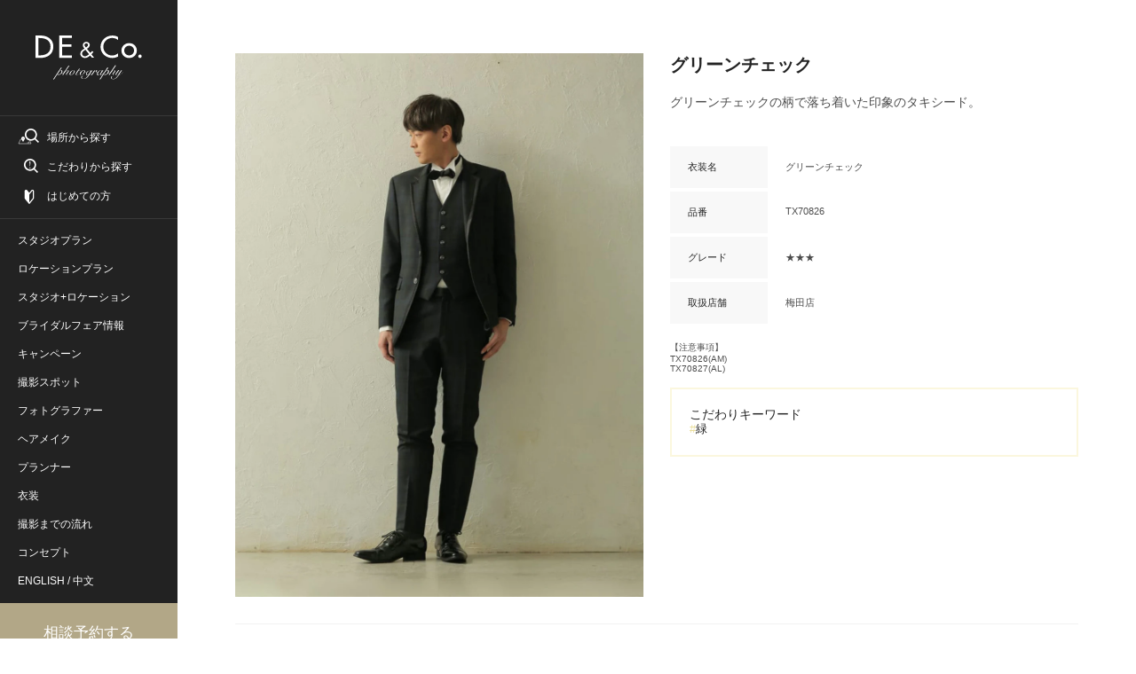

--- FILE ---
content_type: text/html; charset=utf-8
request_url: https://photo.decollte.co.jp/costumes/2400
body_size: 14744
content:
<!DOCTYPE html><html lang="ja"><head><!--Page hiding snippet (recommended)--><style type="text/css">.async-hide{opacity:0 !important}</style><script>(function(a,s,y,n,c,h,i,d,e){s.className+=' '+y;
h.end=i=function(){s.className=s.className.replace(RegExp(' ?'+y),'')};
(a[n]=a[n]||[]).hide=h;setTimeout(function(){i();h.end=null},c);
})(window,document.documentElement,'async-hide','dataLayer',2000,{'GTM-P8MGG5Z':true});</script><!--Google Tag Manager--><script>(function(w,d,s,l,i){w[l]=w[l]||[];w[l].push({'gtm.start':
new Date().getTime(),event:'gtm.js'});var f=d.getElementsByTagName(s)[0],
j=d.createElement(s),dl=l!='dataLayer'?'&l='+l:'';j.async=true;j.src=
'https://www.googletagmanager.com/gtm.js?id='+i+dl;f.parentNode.insertBefore(j,f);
})(window,document,'script','dataLayer','GTM-P8MGG5Z');</script><!--End Google Tag Manager--><!--Google Tag Manager--><script>(function(w,d,s,l,i){w[l]=w[l]||[];w[l].push({'gtm.start':
new Date().getTime(),event:'gtm.js'});var f=d.getElementsByTagName(s)[0],
j=d.createElement(s),dl=l!='dataLayer'?'&l='+l:'';j.async=true;j.src=
'https://www.googletagmanager.com/gtm.js?id='+i+dl;f.parentNode.insertBefore(j,f);
})(window,document,'script','dataLayer','GTM-MQTHQK3');</script><!--End Google Tag Manager--><!--Google Tag Manager--><script>(function(w,d,s,l,i){w[l]=w[l]||[];w[l].push({'gtm.start':
new Date().getTime(),event:'gtm.js'});var f=d.getElementsByTagName(s)[0],
j=d.createElement(s),dl=l!='dataLayer'?'&l='+l:'';j.async=true;j.src=
'https://www.googletagmanager.com/gtm.js?id='+i+dl;f.parentNode.insertBefore(j,f);
})(window,document,'script','dataLayer','GTM-K47DBLB');</script><!--End Google Tag Manager--><!--Google Tag Manager (iOS14ポリシー対応：RE_PHOTO-695)--><script>(function(w,d,s,l,i){w[l]=w[l]||[];w[l].push({'gtm.start':
new Date().getTime(),event:'gtm.js'});var f=d.getElementsByTagName(s)[0],
j=d.createElement(s),dl=l!='dataLayer'?'&l='+l:'';j.async=true;j.src=
'https://www.googletagmanager.com/gtm.js?id='+i+dl;f.parentNode.insertBefore(j,f);
})(window,document,'script','dataLayer','GTM-PS5FVFN');</script><!--End Google Tag Manager--><!--Google Tag Manager--><script>(function(w,d,s,l,i){w[l]=w[l]||[];w[l].push({'gtm.start':
new Date().getTime(),event:'gtm.js'});var f=d.getElementsByTagName(s)[0],
j=d.createElement(s),dl=l!='dataLayer'?'&l='+l:'';j.async=true;j.src=
'https://www.googletagmanager.com/gtm.js?id='+i+dl;f.parentNode.insertBefore(j,f);
})(window,document,'script','dataLayer','GTM-N8KLX64');</script><!--End Google Tag Manager--><meta content="width=device-width,user-scalable=0" name="viewport" /><title>グリーンチェック | デコルテフォトグラフィー | 前撮り・フォトウェディング</title><meta content="グリーンチェックの柄で落ち着いた印象のタキシード。" name="description" /><link href="https://photo.decollte.co.jp/costumes/2400" rel="canonical" /><meta name="csrf-param" content="authenticity_token" />
<meta name="csrf-token" content="TDIYUy/DoeDf613LB7l2IrW/B6HlGEbn3luni1q5tzLZgYx0gQZckZQdeYEM882xn9DkuIK9J72r31oJK1TLxw==" /><link as="style" href="https://use.typekit.net/cql3grk.css" rel="preload" /><link rel="stylesheet" media="all" href="https://use.typekit.net/cql3grk.css" /><link rel="stylesheet" media="all" href="//d13cj3fv26wpbe.cloudfront.net/packs/css/application-pc-f48ebce4.css" data-turbo-track="reload" /><script src="//d13cj3fv26wpbe.cloudfront.net/packs/js/application-pc-b307fdb381de58ba83fd.js" data-turbo-track="reload"></script><link rel="shortcut icon" type="image/x-icon" href="//d13cj3fv26wpbe.cloudfront.net/packs/media/images/favicon-a2a709d5b9e9e302df707576a69b5fe5.ico" /><link rel="apple-touch-icon" type="image/png" href="//d13cj3fv26wpbe.cloudfront.net/packs/media/images/apple-touch-icon-aa9c6b760869c4db517ab99e2a3eb1ff.png" sizes="260x260" /><link rel="icon" type="image/png" href="//d13cj3fv26wpbe.cloudfront.net/packs/media/images/icon-aa9c6b760869c4db517ab99e2a3eb1ff.png" sizes="260x260" /><script type="application/ld+json">
  {
    "@context": "https://schema.org/",
    "@type": "ImageObject",
    "contentUrl": "https://res.cloudinary.com/rephoto/image/upload/c_fill,f_auto,h_1364,q_auto,w_1024/gd8cu035vppojf3xgdiqv5r3wpkx",
    "acquireLicensePage": "https://www.decollte.co.jp/inquiry/",
    "creator": {
      "@type": "Organization",
      "name": "株式会社デコルテ・ホールディングス"
    },
    "copyrightNotice": "株式会社デコルテ・ホールディングス"
  }
</script></head><body><!--Google Tag Manager (noscript)--><noscript><iframe height="0" src="https://www.googletagmanager.com/ns.html?id=GTM-P8MGG5Z" style="display:none;visibility:hidden" width="0"></iframe></noscript><!--End Google Tag Manager (noscript)--><!--Google Tag Manager (noscript)--><noscript><iframe height="0" src="https://www.googletagmanager.com/ns.html?id=GTM-MQTHQK3" style="display:none;visibility:hidden" width="0"></iframe></noscript><!--End Google Tag Manager (noscript)--><!--Google Tag Manager (noscript)--><noscript><iframe height="0" src="https://www.googletagmanager.com/ns.html?id=GTM-K47DBLB" style="display:none;visibility:hidden" width="0"></iframe></noscript><!--End Google Tag Manager (noscript)--><!--Google Tag Manager (noscript) (iOS14ポリシー対応：RE_PHOTO-695)--><noscript><iframe height="0" src="https://www.googletagmanager.com/ns.html?id=GTM-PS5FVFN" style="display:none;visibility:hidden" width="0"></iframe></noscript><!--End Google Tag Manager (noscript)--><!--Google Tag Manager (noscript)--><noscript><iframe height="0" src="https://www.googletagmanager.com/ns.html?id=GTM-N8KLX64" style="display:none;visibility:hidden" width="0"></iframe></noscript><!--End Google Tag Manager (noscript)--><div class="l-site"><div class="l-site__inner u-width-desktop"><header class="l-header"><div class="l-header__inner"><div class="p-header js-scroll-effect"><div class="p-header-logo"><figure><img class="" alt="グリーンチェック | デコルテフォトグラフィー | 前撮り・フォトウェディング" width="116px" height="50px" src="//d13cj3fv26wpbe.cloudfront.net/packs/media/images/responsive/logo/logo_decollte_white-da498b62c4cef32f1f64fb20986504d5.svg" /></figure></div><div class="p-header-action c-border-top c-border-grey"><ul class="p-header-action-list"><li class="p-header-menu-button--search js-modal"><a class="p-header-menu-link--search--place js-modal-trigger" data-track-event="header_pc links search" href="#"><span>場所から探す</span></a><div class="p-menu-modal js-modal-wrapper"><div class="p-menu-modal__inner"><div class="p-menu-modal-close js-modal-close-button"><div class="p-menu-modal-close__inner"><a data-track-event="_search_pc back button 戻る" href="javascript:void(0);"><span class="p-menu-modal-close-icon"></span></a></div></div><div class="p-menu-modal__header"><div class="p-menu-modal-title-wrapper--search"><p class="p-menu-modal-title">SEARCH</p><p class="p-menu-modal-title--small">場所から検索</p></div></div><div class="p-menu-modal__body"><div class="p-site-navigation"><ul class="p-site-navigation-list"><li class="p-site-navigation-item"><div class="p-site-navigation-item__header"><p class="p-site-navigation-item__title u-text-center">場所から探す</p><p class="u-text-center u-mt-20">ご希望の撮影エリアからウエディングフォトを探すことができます。</p></div><div class="p-site-navigation-item__body"><form data-turbo="false" data-remote="false" data-controller="search" data-search-target="form" action="https://photo.decollte.co.jp/plans" accept-charset="UTF-8" data-remote="true" method="get"><div class="js-tab-button u-pl-20 u-pr-20"><dl class="p-header-global-search-box"><dt class="p-header-global-search-box__header"><span>エリア</span></dt><dd class="p-header-global-search-box__body"><div class="c-tab-wrapper"><ul class="c-tab-button-group js-tab-button-tabs"><li class="c-tab-button is-active"><a data-track-event="_switchtab_pc menu kanto" href="javascript:void(0);"><span>関東</span></a></li><li class="c-tab-button"><a data-track-event="_switchtab_pc menu kansai" href="javascript:void(0);"><span>関西・中国</span></a></li><li class="c-tab-button"><a data-track-event="_switchtab_pc menu tohoku" href="javascript:void(0);"><span>東海</span></a></li><li class="c-tab-button"><a data-track-event="_switchtab_pc menu kyushu" href="javascript:void(0);"><span>九州</span></a></li><li class="c-tab-button"><a data-track-event="_switchtab_pc menu okinawa" href="javascript:void(0);"><span>沖縄</span></a></li><li class="c-tab-button"><a data-track-event="_switchtab_pc menu hokkaido" href="javascript:void(0);"><span>北海道</span></a></li></ul></div></dd></dl><dl class="p-header-global-search-box"><dt class="p-header-global-search-box__header"><span>店舗</span></dt><dd class="p-header-global-search-box__body"><div class="c-tab-button-panel-group js-tab-button-panels"><div class="c-tab-button-panel is-show"><div class="p-header-global-search-condition"><dl class="p-header-global-search-condition-list"><dt class="p-header-global-search-condition-list__header"><p class="p-header-global-search-condition-list__prefecture">東京都</p></dt><dd class="p-header-global-search-condition-list__body"><ul class="c-checkbox-list--flat"><li><label><input type="checkbox" name="store_ids[]" value="1" class="c-checkbox store_ids_1" /><span class="c-checkbox-text">スタジオアクア 新宿店</span></label></li><li><label><input type="checkbox" name="store_ids[]" value="2" class="c-checkbox store_ids_2" /><span class="c-checkbox-text">スタジオアクア 表参道渋谷店</span></label></li><li><label><input type="checkbox" name="store_ids[]" value="3" class="c-checkbox store_ids_3" /><span class="c-checkbox-text">スタジオアクア 浅草店</span></label></li><li><label><input type="checkbox" name="store_ids[]" value="7" class="c-checkbox store_ids_7" /><span class="c-checkbox-text">スタジオアクア 立川店</span></label></li></ul></dd></dl><dl class="p-header-global-search-condition-list"><dt class="p-header-global-search-condition-list__header"><p class="p-header-global-search-condition-list__prefecture">神奈川県</p></dt><dd class="p-header-global-search-condition-list__body"><ul class="c-checkbox-list--flat"><li><label><input type="checkbox" name="store_ids[]" value="4" class="c-checkbox store_ids_4" /><span class="c-checkbox-text">スタジオアクア 横浜みなとみらい店</span></label></li><li><label><input type="checkbox" name="store_ids[]" value="20" class="c-checkbox store_ids_20" /><span class="c-checkbox-text">スタジオアクア 横浜駅前店</span></label></li><li><label><input type="checkbox" name="store_ids[]" value="6" class="c-checkbox store_ids_6" /><span class="c-checkbox-text">スタジオアクア 鎌倉店</span></label></li></ul></dd></dl><dl class="p-header-global-search-condition-list"><dt class="p-header-global-search-condition-list__header"><p class="p-header-global-search-condition-list__prefecture">埼玉県</p></dt><dd class="p-header-global-search-condition-list__body"><ul class="c-checkbox-list--flat"><li><label><input type="checkbox" name="store_ids[]" value="16" class="c-checkbox store_ids_16" /><span class="c-checkbox-text">スタジオアクア 大宮店</span></label></li></ul></dd></dl><dl class="p-header-global-search-condition-list"><dt class="p-header-global-search-condition-list__header"><p class="p-header-global-search-condition-list__prefecture">千葉県</p></dt><dd class="p-header-global-search-condition-list__body"><ul class="c-checkbox-list--flat"><li><label><input type="checkbox" name="store_ids[]" value="24" class="c-checkbox store_ids_24" /><span class="c-checkbox-text">スタジオアクア 千葉船橋店</span></label></li></ul></dd></dl><dl class="p-header-global-search-condition-list"><dt class="p-header-global-search-condition-list__header"><p class="p-header-global-search-condition-list__prefecture">栃木県</p></dt><dd class="p-header-global-search-condition-list__body"><ul class="c-checkbox-list--flat"><li><label><input type="checkbox" name="store_ids[]" value="25" class="c-checkbox store_ids_25" /><span class="c-checkbox-text">スタジオアクア 宇都宮インターパーク店</span></label></li></ul></dd></dl><dl class="p-header-global-search-condition-list"><dt class="p-header-global-search-condition-list__header"><p class="p-header-global-search-condition-list__prefecture">長野県</p></dt><dd class="p-header-global-search-condition-list__body"><ul class="c-checkbox-list--flat"><li><label><input type="checkbox" name="store_ids[]" value="15" class="c-checkbox store_ids_15" /><span class="c-checkbox-text">スタジオアクア 軽井沢店</span></label></li></ul></dd></dl><dl class="p-header-global-search-condition-list"><dt class="p-header-global-search-condition-list__header"><p class="p-header-global-search-condition-list__prefecture">静岡県</p></dt><dd class="p-header-global-search-condition-list__body"><ul class="c-checkbox-list--flat"><li><label><input type="checkbox" name="store_ids[]" value="5" class="c-checkbox store_ids_5" /><span class="c-checkbox-text">スタジオアクア 富士店</span></label></li></ul></dd></dl></div></div><div class="c-tab-button-panel"><div class="p-header-global-search-condition"><dl class="p-header-global-search-condition-list"><dt class="p-header-global-search-condition-list__header"><p class="p-header-global-search-condition-list__prefecture">大阪府</p></dt><dd class="p-header-global-search-condition-list__body"><ul class="c-checkbox-list--flat"><li><label><input type="checkbox" name="store_ids[]" value="8" class="c-checkbox store_ids_8" /><span class="c-checkbox-text">スタジオTVB 梅田店</span></label></li><li><label><input type="checkbox" name="store_ids[]" value="9" class="c-checkbox store_ids_9" /><span class="c-checkbox-text">スタジオTVB なんばパークス店</span></label></li></ul></dd></dl><dl class="p-header-global-search-condition-list"><dt class="p-header-global-search-condition-list__header"><p class="p-header-global-search-condition-list__prefecture">京都府</p></dt><dd class="p-header-global-search-condition-list__body"><ul class="c-checkbox-list--flat"><li><label><input type="checkbox" name="store_ids[]" value="10" class="c-checkbox store_ids_10" /><span class="c-checkbox-text">スタジオTVB 京都店</span></label></li></ul></dd></dl><dl class="p-header-global-search-condition-list"><dt class="p-header-global-search-condition-list__header"><p class="p-header-global-search-condition-list__prefecture">兵庫県</p></dt><dd class="p-header-global-search-condition-list__body"><ul class="c-checkbox-list--flat"><li><label><input type="checkbox" name="store_ids[]" value="11" class="c-checkbox store_ids_11" /><span class="c-checkbox-text">スタジオTVB 神戸ハーバーランド店</span></label></li></ul></dd></dl><dl class="p-header-global-search-condition-list"><dt class="p-header-global-search-condition-list__header"><p class="p-header-global-search-condition-list__prefecture">奈良県</p></dt><dd class="p-header-global-search-condition-list__body"><ul class="c-checkbox-list--flat"><li><label><input type="checkbox" name="store_ids[]" value="12" class="c-checkbox store_ids_12" /><span class="c-checkbox-text">スタジオTVB 奈良店</span></label></li></ul></dd></dl><dl class="p-header-global-search-condition-list"><dt class="p-header-global-search-condition-list__header"><p class="p-header-global-search-condition-list__prefecture">広島県</p></dt><dd class="p-header-global-search-condition-list__body"><ul class="c-checkbox-list--flat"><li><label><input type="checkbox" name="store_ids[]" value="22" class="c-checkbox store_ids_22" /><span class="c-checkbox-text">スタジオTVB 広島店</span></label></li></ul></dd></dl></div></div><div class="c-tab-button-panel"><div class="p-header-global-search-condition"><dl class="p-header-global-search-condition-list"><dt class="p-header-global-search-condition-list__header"><p class="p-header-global-search-condition-list__prefecture">愛知県</p></dt><dd class="p-header-global-search-condition-list__body"><ul class="c-checkbox-list--flat"><li><label><input type="checkbox" name="store_ids[]" value="19" class="c-checkbox store_ids_19" /><span class="c-checkbox-text">スタジオエイト 名古屋店</span></label></li><li><label><input type="checkbox" name="store_ids[]" value="13" class="c-checkbox store_ids_13" /><span class="c-checkbox-text">スタジオエイト 栄スタジオ</span></label></li></ul></dd></dl></div></div><div class="c-tab-button-panel"><div class="p-header-global-search-condition"><dl class="p-header-global-search-condition-list"><dt class="p-header-global-search-condition-list__header"><p class="p-header-global-search-condition-list__prefecture">福岡県</p></dt><dd class="p-header-global-search-condition-list__body"><ul class="c-checkbox-list--flat"><li><label><input type="checkbox" name="store_ids[]" value="14" class="c-checkbox store_ids_14" /><span class="c-checkbox-text">スタジオAN</span></label></li></ul></dd></dl></div></div><div class="c-tab-button-panel"><div class="p-header-global-search-condition"><dl class="p-header-global-search-condition-list"><dt class="p-header-global-search-condition-list__header"><p class="p-header-global-search-condition-list__prefecture">沖縄県</p></dt><dd class="p-header-global-search-condition-list__body"><ul class="c-checkbox-list--flat"><li><label><input type="checkbox" name="store_ids[]" value="17" class="c-checkbox store_ids_17" /><span class="c-checkbox-text">スタジオサンズ</span></label></li><li><label><input type="checkbox" name="store_ids[]" value="23" class="c-checkbox store_ids_23" /><span class="c-checkbox-text">スタジオサンズ 宮古島店</span></label></li></ul></dd></dl></div></div><div class="c-tab-button-panel"><div class="p-header-global-search-condition"><dl class="p-header-global-search-condition-list"><dt class="p-header-global-search-condition-list__header"><p class="p-header-global-search-condition-list__prefecture">北海道</p></dt><dd class="p-header-global-search-condition-list__body"><ul class="c-checkbox-list--flat"><li><label><input type="checkbox" name="store_ids[]" value="21" class="c-checkbox store_ids_21" /><span class="c-checkbox-text">スタジオソラ 札幌店</span></label></li><li><label><input type="checkbox" name="store_ids[]" value="18" class="c-checkbox store_ids_18" /><span class="c-checkbox-text">スタジオソラ 美瑛店</span></label></li></ul></dd></dl></div></div></div></dd></dl><div class="p-header-global-search-action u-mt-40"><ul class="vc-button-list vc-button-list--flat"><li class="vc-button-list-item"><button class="vc-button vc-button--form--clear u-w-full" data-action="search#clear"><span class="c-button__body">全選択クリア</span></button></li><li class="vc-button-list-item"><input type="submit" value="検索する" class="vc-button vc-button--form--type1 u-w-full" data-track-event="_search_pc seach plans" data-disable-with="検索する" /></li></ul></div></div></form></div></li></ul></div></div></div></div></li><li class="p-header-menu-button--search js-modal u-mt-16"><a class="p-header-menu-link--search--feature js-modal-trigger" data-track-event="header_pc links menu" href="#"><span>こだわりから探す</span></a><div class="p-menu-modal js-modal-wrapper"><div class="p-menu-modal__inner"><div class="p-menu-modal-close js-modal-close-button"><div class="p-menu-modal-close__inner"><a data-track-event="_search_pc back button 戻る" href="javascript:void(0);"><span class="p-menu-modal-close-icon"></span></a></div></div><div class="p-menu-modal__header"><div class="p-menu-modal-title-wrapper--search"><p class="p-menu-modal-title">SEARCH</p><p class="p-menu-modal-title--small">こだわりから検索</p></div></div><div class="p-menu-modal__body"><div class="p-site-navigation"><ul class="p-site-navigation-list"><li class="p-site-navigation-item"><div class="p-site-navigation-item__header"><p class="p-site-navigation-item__title u-text-center">こだわりから探す</p><p class="u-text-center u-mt-20">ご希望のこだわり条件からウエディングフォトを探すことができます。</p></div><div class="p-site-navigation-item__body"><form data-turbo="false" data-remote="false" data-controller="search" data-search-target="form" action="https://photo.decollte.co.jp/plans" accept-charset="UTF-8" data-remote="true" method="get"><div class="u-pl-20 u-pr-20"><dl class="p-header-global-search-option-box"><dt class="p-header-global-search-option-box__header"><span>こだわり条件</span></dt><dd class="p-header-global-search-option-box__body"><dl class="p-header-global-search-option-list"><dt class="p-header-global-search-option-list__header"><p>場所のこだわり</p></dt><dd class="p-header-global-search-option-list__body"><div class="u-pt-16 u-pb-16"><div class="c-selectbox--normal u-column-one-third"><select name="location_type" id="location_type" class="c-selectbox--normal__box"><option value="">未選択</option><option value="studio">スタジオ</option>
<option value="location">ロケーション</option>
<option value="both_location">スタジオ+ロケーション</option>
<option value="resort">リゾート</option></select></div></div></dd></dl><dl class="p-header-global-search-option-list"><dt class="p-header-global-search-option-list__header"><p>衣装のこだわり</p></dt><dd class="p-header-global-search-option-list__body"><div class="u-pt-16 u-pb-16"><div class="c-selectbox--normal u-column-one-third"><select name="costume_type" id="costume_type" class="c-selectbox--normal__box"><option value="">未選択</option><option value="western_clothing">洋装</option>
<option value="kimono">和装</option>
<option value="both_costume">和装+洋装</option></select></div></div></dd></dl><dl class="p-header-global-search-option-list"><dt class="p-header-global-search-option-list__header"><p>デコルテのこだわり</p></dt><dd class="p-header-global-search-option-list__body"><ul class="c-checkbox-list--flat"><li><label><input type="checkbox" name="tags[]" value="オンライン配信（Zoomで繋がれる）" class="c-checkbox" /><span class="c-checkbox-text">オンライン配信（Zoomで繋がれる）</span></label></li><li><label><input type="checkbox" name="tags[]" value="店舗限定プラン" class="c-checkbox" /><span class="c-checkbox-text">店舗限定プラン</span></label></li><li><label><input type="checkbox" name="tags[]" value="背景美加工フォト付き(まるでロケーション撮影)" class="c-checkbox" /><span class="c-checkbox-text">背景美加工フォト付き(まるでロケーション撮影)</span></label></li><li><label><input type="checkbox" name="tags[]" value="オンライン結婚式対応" class="c-checkbox" /><span class="c-checkbox-text">オンライン結婚式対応</span></label></li><li><label><input type="checkbox" name="tags[]" value="期間限定割引" class="c-checkbox" /><span class="c-checkbox-text">期間限定割引</span></label></li><li><label><input type="checkbox" name="tags[]" value="和装も洋装も撮れる" class="c-checkbox" /><span class="c-checkbox-text">和装も洋装も撮れる</span></label></li><li><label><input type="checkbox" name="tags[]" value="フォトジェニックジャーニー" class="c-checkbox" /><span class="c-checkbox-text">フォトジェニックジャーニー</span></label></li></ul></dd></dl><dl class="p-header-global-search-option-list"><dt class="p-header-global-search-option-list__header"><p>スタジオ撮影の<br />こだわり</p></dt><dd class="p-header-global-search-option-list__body"><ul class="c-checkbox-list--flat"><li><label><input type="checkbox" name="tags[]" value="屋内庭園で撮影できる" class="c-checkbox" /><span class="c-checkbox-text">屋内庭園で撮影できる</span></label></li><li><label><input type="checkbox" name="tags[]" value="チャペルで撮影できる" class="c-checkbox" /><span class="c-checkbox-text">チャペルで撮影できる</span></label></li><li><label><input type="checkbox" name="tags[]" value="おしゃれなハウスで撮影できる" class="c-checkbox" /><span class="c-checkbox-text">おしゃれなハウスで撮影できる</span></label></li><li><label><input type="checkbox" name="tags[]" value="お花に囲まれたスタジオ" class="c-checkbox" /><span class="c-checkbox-text">お花に囲まれたスタジオ</span></label></li><li><label><input type="checkbox" name="tags[]" value="猪目窓あり" class="c-checkbox" /><span class="c-checkbox-text">猪目窓あり</span></label></li></ul></dd></dl><dl class="p-header-global-search-option-list"><dt class="p-header-global-search-option-list__header"><p>ロケーション撮影の<br />こだわり</p></dt><dd class="p-header-global-search-option-list__body"><ul class="c-checkbox-list--flat"><li><label><input type="checkbox" name="tags[]" value="桜ロケーション" class="c-checkbox" /><span class="c-checkbox-text">桜ロケーション</span></label></li><li><label><input type="checkbox" name="tags[]" value="紅葉ロケーション" class="c-checkbox" /><span class="c-checkbox-text">紅葉ロケーション</span></label></li><li><label><input type="checkbox" name="tags[]" value="花畑" class="c-checkbox" /><span class="c-checkbox-text">花畑</span></label></li><li><label><input type="checkbox" name="tags[]" value="夜景におすすめ" class="c-checkbox" /><span class="c-checkbox-text">夜景におすすめ</span></label></li><li><label><input type="checkbox" name="tags[]" value="神社・寺院" class="c-checkbox" /><span class="c-checkbox-text">神社・寺院</span></label></li><li><label><input type="checkbox" name="tags[]" value="日本庭園" class="c-checkbox" /><span class="c-checkbox-text">日本庭園</span></label></li></ul></dd></dl></dd></dl><div class="p-header-global-search-action u-mt-40"><ul class="vc-button-list vc-button-list--flat"><li class="vc-button-list-item"><button class="vc-button vc-button--form--clear u-w-full" data-action="search#clear"><span class="c-button__body">全選択クリア</span></button></li><li class="vc-button-list-item"><input type="submit" value="検索する" class="vc-button vc-button--form--type1 u-w-full" data-track-event="_search_pc seach plans" data-disable-with="検索する" /></li></ul></div></div></form></div></li></ul></div></div></div></div></li><li class="p-header-menu-button--search u-mt-16"><a class="p-header-menu-link--guide" data-track-event="header_pc links guide" href="/specials/wedding_photo_guide"><span>はじめての方</span></a></li></ul></div><div class="p-header-global-navigation c-border-top c-border-grey"><ul class="p-header-global-navigation-list"><li class="p-header-global-navigation-item"><a class="p-header-global-navigation-item__link" data-track-event="header_pc links studio_plans" href="/plans?location_type=studio"><span>スタジオプラン</span></a></li><li class="p-header-global-navigation-item"><a class="p-header-global-navigation-item__link" data-track-event="header_pc links location_plans" href="/plans?location_type=location"><span>ロケーションプラン</span></a></li><li class="p-header-global-navigation-item"><a class="p-header-global-navigation-item__link" data-track-event="header_pc links both_plans" href="/plans?location_type=both_location"><span>スタジオ+ロケーション</span></a></li><li class="p-header-global-navigation-item"><a class="p-header-global-navigation-item__link" data-track-event="header_pc links fairs" href="/fairs"><span>ブライダルフェア情報</span></a></li><li class="p-header-global-navigation-item"><a class="p-header-global-navigation-item__link" data-track-event="header_pc links campaigns" href="/campaigns"><span>キャンペーン</span></a></li><li class="p-header-global-navigation-item"><a class="p-header-global-navigation-item__link" data-track-event="header_pc links spots" href="/spots"><span>撮影スポット</span></a></li><li class="p-header-global-navigation-item"><a class="p-header-global-navigation-item__link" data-track-event="header_pc links photographer" href="/staffs?category=photographer"><span>フォトグラファー</span></a></li><li class="p-header-global-navigation-item"><a class="p-header-global-navigation-item__link" data-track-event="header_pc links hair_makeup" href="/staffs?category=hair_makeup"><span>ヘアメイク</span></a></li><li class="p-header-global-navigation-item"><a class="p-header-global-navigation-item__link" data-track-event="header_pc links planner" href="/planners"><span>プランナー</span></a></li><li class="p-header-global-navigation-item"><a class="p-header-global-navigation-item__link" data-track-event="header_pc links costumes" href="/specials/costumes"><span>衣装</span></a></li><li class="p-header-global-navigation-item"><a class="p-header-global-navigation-item__link" data-track-event="header_pc links flow" href="/flow"><span>撮影までの流れ</span></a></li><li class="p-header-global-navigation-item"><a class="p-header-global-navigation-item__link" data-track-event="header_pc links concept" href="/specials/concept"><span>コンセプト</span></a></li><li class="p-header-global-navigation-item"><a target="_blank" rel="noopener" class="p-header-global-navigation-item__link" style="display:inline" data-track-event="header_pc links inbound" href="https://decollte-photography.co.jp"><span>ENGLISH</span></a><span class="p-header-global-navigation-item__link" style="display: inline"> / </span><a target="_blank" rel="noopener" class="p-header-global-navigation-item__link" style="display:inline" data-track-event="header_pc links inbound" href="https://hn.d-weddingphoto.com"><span>中文</span></a></li></ul></div><div class="p-header-bottom"><a class="c-button--form--type1 u-w-full js-navigation-link-visit" href="/visit_reservations"><span class="c-button__body">相談予約する</span></a><div class="p-header-google-review-box"><div class="p-header-google-review-box__header"><div class="p-header-google-review__raiting-wrapper"><p class="p-header-google-review__no1">No.1</p><div class="p-header-google-review__rating" filter="★★★★★">☆☆☆☆☆</div></div><p class="p-header-google-review__text"><span>G</span><span>o</span><span>o</span><span>g</span><span>l</span><span>e</span><span>クチコミ数</span><span class="p-header-google-review__date">※</span></p></div><div class="p-header-google-review-box__body"><div class="p-header-google-review__information"><dl class="p-header-google-review__data"><dt><span class="p-header-google-review__title">クチコミ数</span></dt><dd><p><span class="p-header-google-review__number c-text-bold">15,172</span><span class="p-header-google-review__unit">件</span></p></dd></dl><dl class="p-header-google-review__data"><dt><span class="p-header-google-review__title">平均評価</span></dt><dd><p><span class="p-header-google-review__number c-text-bold">4.9</span></p></dd></dl></div><p class="p-header-google-review__date">※フォトウェディング・前撮り検索サイト「フォトレイト」に掲載されている店舗の運営会社の中でGoogleクチコミ数No.1（2026年1月20日現在）</p></div></div></div></div></div></header><main class="l-page"><div class="l-page__inner"><div class="p-page-show u-container"><div class="c-block u-pt-60"><div class="p-detailed-product"><div class="p-detailed-product-thumbnails"><div class="swiper-container js-horizonal-slider"><div class="swiper-wrapper"><div class="swiper-slide"><img class="c-image" alt="グリーンチェック | デコルテフォトグラフィー | 前撮り・フォトウェディング" decoding="async" src="https://res.cloudinary.com/rephoto/image/upload/c_fill,f_auto,h_1364,q_auto,w_1024/gd8cu035vppojf3xgdiqv5r3wpkx" /></div></div></div></div><div class="p-detailed-product-information"><h1 class="u-mincho p-detailed-product-information__title u-mb-20">グリーンチェック</h1><p class="p-detailed-product-information__text u-mb-40">グリーンチェックの柄で落ち着いた印象のタキシード。</p><div class="c-table u-mb-20"><dl><dt class="c-table-cell--light-gray">衣装名</dt><dd>グリーンチェック</dd></dl><dl><dt class="c-table-cell--light-gray">品番</dt><dd>TX70826</dd></dl><dl><dt class="c-table-cell--light-gray">グレード</dt><dd>★★★</dd></dl><dl><dt class="c-table-cell--light-gray">取扱店舗</dt><dd>梅田店</dd></dl></div><p class="c-text-2s c-text-black70 u-mb-16">【注意事項】<br />TX70826(AM)<br>TX70827(AL)</p><div class="c-message"><div class="c-message__header"><p>こだわりキーワード</p></div><div class="c-message__body"><ul class="c-list-keyword"><ul class="c-list-keyword"><li><a data-track-event="costume_detail_pc tags 緑" href="/costumes?category_type=dress&amp;tags%5B%5D=%E7%B7%91">緑</a></li></ul></ul></div></div></div></div><div class="u-mt-30"><div class="c-pager c-border-top u-pt-30"><div class="c-pager-previous"><a class="c-button--type1 u-w-full" data-track-event="_paging_normal_pc costume_detail prev" href="/costumes/2383"><span class="c-button__body">前へ</span></a></div><div class="c-pager-list-title"><a data-track-event="_paging_normal_pc costume_detail next ドレス一覧へ戻る" href="/costumes?category_type=dress">ドレス一覧へ戻る</a></div><div class="c-pager-next"><a class="c-button--type1 u-w-full" data-track-event="_paging_normal_pc costume_detail next" href="/costumes/2401"><span class="c-button__body">次へ</span></a></div></div></div></div><div class="c-block u-pt-60 u-pb-60"><div class="c-block__header"><p class="c-title--en u-text-center">DRESS</p><h2 class="c-title--jp--small u-text-center">ドレス・タキシード一覧</h2></div><div class="c-block__body swipier-relative"><div class="u-overflow-hidden js-image-slider-zoom swiper-custom-zoom zoom-at-first"><div class="swiper-wrapper"><div class="swiper-slide"><a class="u-display-block" data-track-event="costume_detail_pc recommend_costumes 9432" href="/costumes/9432"><img class="c-image" alt="SS-1051 GY" src="https://res.cloudinary.com/rephoto/image/upload/c_fill,f_auto,h_1364,q_auto,w_1024/1ezb9t867r056fj748tmeh8d4wgo" /></a></div><div class="swiper-slide"><a class="u-display-block" data-track-event="costume_detail_pc recommend_costumes 9431" href="/costumes/9431"><img class="c-image" alt="グレーツイード調 / 黒ラベルタキ" src="https://res.cloudinary.com/rephoto/image/upload/c_fill,f_auto,h_1364,q_auto,w_1024/6yfkwxdqzn72syyoe7llp9l5nr6l" /></a></div><div class="swiper-slide"><a class="u-display-block" data-track-event="costume_detail_pc recommend_costumes 9430" href="/costumes/9430"><img class="c-image" alt="現品タキシード" src="https://res.cloudinary.com/rephoto/image/upload/c_fill,f_auto,h_1364,q_auto,w_1024/5xl4dkzqzm0mcz0hulpzl4m01ds0" /></a></div><div class="swiper-slide"><a class="u-display-block" data-track-event="costume_detail_pc recommend_costumes 9429" href="/costumes/9429"><img class="c-image" alt="ホワイトチェック地 / SI-120" src="https://res.cloudinary.com/rephoto/image/upload/c_fill,f_auto,h_1364,q_auto,w_1024/maayo994eqyehunt71tlrmq5yf7b" /></a></div><div class="swiper-slide"><a class="u-display-block" data-track-event="costume_detail_pc recommend_costumes 9426" href="/costumes/9426"><img class="c-image" alt="ダブルジャケット /  ブラウン" src="https://res.cloudinary.com/rephoto/image/upload/c_fill,f_auto,h_1364,q_auto,w_1024/gfvnrmk47a6x5qthiud0hd7ht9d3" /></a></div><div class="swiper-slide"><a class="u-display-block" data-track-event="costume_detail_pc recommend_costumes 9371" href="/costumes/9371"><img class="c-image" alt="タキシード" src="https://res.cloudinary.com/rephoto/image/upload/c_fill,f_auto,h_1364,q_auto,w_1024/rrh6x57c8rotjpra0vrhalfnzdcw" /></a></div><div class="swiper-slide"><a class="u-display-block" data-track-event="costume_detail_pc recommend_costumes 9328" href="/costumes/9328"><img class="c-image" alt="白カジュアル3ピース" src="https://res.cloudinary.com/rephoto/image/upload/c_fill,f_auto,h_1364,q_auto,w_1024/wtn1411zxjsdl2g7eglf8b35n2dm" /></a></div><div class="swiper-slide"><a class="u-display-block" data-track-event="costume_detail_pc recommend_costumes 9327" href="/costumes/9327"><img class="c-image" alt="濃紺クラシック" src="https://res.cloudinary.com/rephoto/image/upload/c_fill,f_auto,h_1364,q_auto,w_1024/yglh2qijsoq1pqq1wp0v2jz2y5tp" /></a></div><div class="swiper-slide"><a class="u-display-block" data-track-event="costume_detail_pc recommend_costumes 9326" href="/costumes/9326"><img class="c-image" alt="サテンノッチドラペルブラウンベスト/チャコールグレー" src="https://res.cloudinary.com/rephoto/image/upload/c_fill,f_auto,h_1364,q_auto,w_1024/o44yy49k0efcbkl1oxiapevyqctq" /></a></div><div class="swiper-slide"><a class="u-display-block" data-track-event="costume_detail_pc recommend_costumes 9323" href="/costumes/9323"><img class="c-image" alt="ネイビー光沢ストライプ" src="https://res.cloudinary.com/rephoto/image/upload/c_fill,f_auto,h_1364,q_auto,w_1024/unz4b72cfew9brxm0nsoq4z8w30y" /></a></div></div></div><div class="swiper-button-prev"></div><div class="swiper-button-next"></div></div></div><div class="c-block u-pt-60"><div class="c-block__body"><div class="p-detailed-product-costume-reservation-card"><div class="p-detailed-product-costume-reservation-card-content"><div class="p-detailed-product-costume-reservation-card-content__left"><div class="p-detailed-product-costume-reservation-card-image"><img alt="" loading="lazy" src="//d13cj3fv26wpbe.cloudfront.net/packs/media/images/sp/page_common/reservation_card_dress-d01f04333e18429947b162344fd45c1e.png" /></div><div class="p-detailed-product-costume-reservation-card-text"><p class="p-detailed-product-costume-reservation-card-content-title c-title--jp">実際にドレスを見てみませんか？</p><p class="c-text-black60 u-mt-8">ご来店、オンライン、どちらでも見学OK♪ドレス・着物の衣装を各店200着以上ご用意。</p><p class="c-text-black60 u-mt-8">クラシカルなものからトレンドを取り入れたものまで幅広く取り扱っています。<br />お気軽にご予約ください。</p></div></div><div class="p-detailed-product-costume-reservation-card-content__right"><ul class="vc-button-list"><li class="vc-button-list-item"><a class="vc-button vc-button--cv--type1 u-w-full" data-track-event="cv_button_pc costume_detail store_button_01" href="/visit_reservations"><span class="c-button__body">来店相談予約する</span></a></li><li class="vc-button-list-item"><a class="vc-button vc-button--cv--type2 u-w-full" data-track-event="cv_button_pc costume_detail online_button_01" href="/online"><span class="c-button__body">オンライン相談予約する</span></a></li></ul></div></div></div></div></div><div class="c-block u-pt-60"><div class="c-block__header"><p class="c-title--en u-text-center">BLOG</p><h2 class="c-title--jp--small u-text-center">衣装ブログ</h2></div><div class="c-block__body"><div class="u-row"><ul class="p-card-list--flat--2col"><li class="c-pc-card-flat--small"><a data-track-event="costume_detail_pc costumes_blogs 333" href="/costumes/blogs/333"><div class="c-pc-card-flat-flex"><div class="c-pc-card-flat-thumbnail"><img class="c-image" alt="ヘアセットまとめ" loading="lazy" src="https://res.cloudinary.com/rephoto/image/upload/c_fill,f_auto,g_face,h_1024,q_auto,w_1024/m5dctnrsrq5vasu0st7whtjjgzp4" /></div><div class="c-pc-card-flat-content"><div class="c-tag-list u-mb-20"><time class="c-tag" datetime="2025-12-18">2025年12月18日</time></div><div class="c-pc-card-flat-content__summary"><h3 class="c-pc-card-flat-title u-ellipsis-2">ヘアセットまとめ</h3><p class="u-mt-16 u-ellipsis-2">◾️ 編み下ろしアレンジタイトにまとめたトップから、毛先まできれいに編み込んだ編み下ろしスタイル。甘くなりすぎず、上品で大人っぽい印象に。リボンを添えることで、後ろ姿まで印象的な仕上がりになります。 ◾️ 和装シニヨンスタイル和装には、襟足をすっきり見せた低めシニヨンを。面の美しさを大切にしつつ、少しだけ動きを加えてやわらかさをプラス。ドライフラワーや和の色味の髪飾りが、凛とした中にも温かみを添えてくれます。 ◾️ ハーフアップ・ポニーテールアレンジ洋装スタイルでは、抜け感のあるハーフアップやポニーテールが人気。後れ毛やカールで女性らしさを出しながら、肩やデコルテがきれいに見えるバランスを意識しています。動きのある写真とも相性の良いスタイルです。 ヘアメイクは、ただ整えるだけではなく「その人らしさ」や「その日の空気感」を形にするもの。特別な一日が、写真を見るたびに思い出せるよう心を込めてお手伝いさせていただきます。ご相談やご質問がありましたら、お気軽にお問い合わせください。</p></div></div></div></a></li><li class="c-pc-card-flat--small"><a data-track-event="costume_detail_pc costumes_blogs 331" href="/costumes/blogs/331"><div class="c-pc-card-flat-flex"><div class="c-pc-card-flat-thumbnail"><img class="c-image" alt="スタジオで秋らしい紅葉撮影" loading="lazy" src="https://res.cloudinary.com/rephoto/image/upload/c_fill,f_auto,g_face,h_1024,q_auto,w_1024/k90gu913d9erhzts6qpqywbxt1gt" /></div><div class="c-pc-card-flat-content"><div class="c-tag-list u-mb-20"><time class="c-tag" datetime="2025-12-01">2025年12月01日</time></div><div class="c-pc-card-flat-content__summary"><h3 class="c-pc-card-flat-title u-ellipsis-2">スタジオで秋らしい紅葉撮影</h3><p class="u-mt-16 u-ellipsis-2">こんにちは！東京は木々がきれいに色づいて素敵な風景になっています。さて、外はすっかり紅葉ですが、スタジオでも紅葉で撮れるんですよ！というご紹介をさせていただきます♪ 屋内庭園にあるセットの木を使って、紅葉の間からおふたりを撮影させていただきました。満開の紅葉でとっても素敵に撮れます！ お庭にある赤や緑の木々と、ご新郎様の柔らかい表情がとても素敵です。 ご新婦様のソロショットは立ち姿で全身のお衣装がみえる一枚です。こちらも紅葉を少し入れて秋らしく。 ハートの猪の目窓前で、正座のカットです。ハートの色も赤色で紅葉でこだわりました。いかがでしたでしょうか？とっても素敵なおふたりをご紹介させていただきました。紅葉シーズンもあと少し。紅葉のスタジオ写真をいいなと思ってくださったお客様、もしくはロケーションのご予約を逃してしまったお客様、ぜひ屋内庭園スタジオも候補に加えてみてください♪お二人のご来店を心よりお待ちしております。</p></div></div></div></a></li></ul></div><div class="u-pt-30 u-text-right"><a class="c-link" data-track-event="costume_detail_pc costumes_blogs more" href="/costumes/blogs"><span>衣装ブログ一覧を見る</span></a></div></div></div><div class="c-block u-pt-60 u-pb-60"><div class="c-block__body"><ul class="p-ads-list"><li><a data-track-event="_banner_pc brand_others /specials/dress_collection/top" href="/specials/dress_collection/top"><img alt="新作ウェディングドレスコレクション" loading="lazy" src="//d13cj3fv26wpbe.cloudfront.net/packs/media/images/responsive/page_common/banner/banner_dress_collection-d605e88e82c8c841113e2abac52704ab.jpg" /></a></li><li><a data-track-event="_banner_pc costume_detail /specials/newarrival_importdress" href="/specials/newarrival_importdress"><img alt="新作インポートドレスが全店に入荷。ぜひ自分に似合う最高の一着を見つけて、憧れを叶えてください。" loading="lazy" src="//d13cj3fv26wpbe.cloudfront.net/packs/media/images/responsive/page_common/banner/banner_newarrival_importdress-a9657da35c0a77e53246787d4efabfeb.jpg" /></a></li><li><a data-track-event="_banner_pc costume_detail /specials/meme" href="/specials/meme"><img class="c-image" alt="新作カラードレス入荷-「ウェディングでもっと自分らしさを表現してほしい」という想いから作られたオリジナルカラードレスブランド『même（メーム）』" loading="lazy" src="//d13cj3fv26wpbe.cloudfront.net/packs/media/images/responsive/page_common/banner/banner_meme-dadc93904daa80173710a05fcf21343d.jpg" /></a></li><li><a data-track-event="_banner_pc brand_others /specials/kimono_collection/top" href="/specials/kimono_collection/marle"><img alt="新作着物コレクション" loading="lazy" src="//d13cj3fv26wpbe.cloudfront.net/packs/media/images/responsive/page_common/banner/banner_kimono_collection-13c50763718fa6416c4e082000bbb4d8.jpg" /></a></li><li><a data-track-event="_banner_pc brand_others /specials/wayoplan" href="/specials/wayoplan"><img alt="和洋プランでドレスも白無垢も色打掛も両方ウェディングフォト撮影" loading="lazy" src="//d13cj3fv26wpbe.cloudfront.net/packs/media/images/responsive/page_common/banner/banner_wayo-1c4c17c98bbbf8fe3cba6a8093634e64.jpg" /></a></li><li><a data-track-event="_banner_pc brand_others purete" target="_blank" rel="noopener" href="https://rental.decollte.co.jp"><img alt="アトリエピュルテ 理想のウェディングドレスと着物をレンタルできます" loading="lazy" src="//d13cj3fv26wpbe.cloudfront.net/packs/media/images/responsive/page_common/banner/banner_purete-d5d303bc42e1ed4e63f1be7cb76b7683.jpg" /></a></li></ul></div></div></div></div></main><div class="p-breadcrumb"><div class="p-breadcrumb__inner"><div class="u-container"><ul class="p-breadcrumb-list" itemprop="Breadcrumb" itemscope="" itemtype="http://schema.org/BreadcrumbList"><li class="p-breadcrumb-list__item" itemprop="itemListElement" itemscope="" itemtype="http://schema.org/ListItem"><a class="p-breadcrumb-list__link" itemprop="item" data-track-event="_breadcrums_pc フォトスタジオTOP" href="/"><span itemprop="name">フォトスタジオTOP</span></a><meta content="1" itemprop="position" /></li><li class="p-breadcrumb-list__item" itemprop="itemListElement" itemscope="" itemtype="http://schema.org/ListItem"><a class="p-breadcrumb-list__link" itemprop="item" data-track-event="_breadcrums_pc 衣装一覧" href="/costumes"><span itemprop="name">衣装一覧</span></a><meta content="2" itemprop="position" /></li><li class="p-breadcrumb-list__item" itemprop="itemListElement" itemscope="" itemtype="http://schema.org/ListItem"><a class="p-breadcrumb-list__link" itemprop="item" data-track-event="_breadcrums_pc ドレス" href="/costumes?category_type=dress"><span itemprop="name">ドレス</span></a><meta content="3" itemprop="position" /></li><li class="p-breadcrumb-list__item" itemprop="itemListElement" itemscope="" itemtype="http://schema.org/ListItem"><a class="p-breadcrumb-list__link" itemprop="item" data-track-event="_breadcrums_pc タキシード" href="/costumes?category_type=dress&amp;costume_type=tuxedo"><span itemprop="name">タキシード</span></a><meta content="4" itemprop="position" /></li><li class="p-breadcrumb-list__item" itemprop="itemListElement" itemscope="" itemtype="http://schema.org/ListItem"><a class="p-breadcrumb-list__link" itemprop="item" data-track-event="_breadcrums_pc スタジオTVB" href="/costumes?brand_id=2&amp;category_type=dress&amp;costume_type=tuxedo"><span itemprop="name">スタジオTVB</span></a><meta content="5" itemprop="position" /></li><li class="p-breadcrumb-list__item" itemprop="itemListElement" itemscope="" itemtype="http://schema.org/ListItem"><a class="p-breadcrumb-list__link" itemprop="item" data-track-event="_breadcrums_pc 梅田店" href="/costumes?category_type=dress&amp;costume_type=tuxedo&amp;store_ids%5B%5D=8"><span itemprop="name">梅田店</span></a><meta content="6" itemprop="position" /></li><li class="p-breadcrumb-list__item--current" itemprop="itemListElement" itemscope="" itemtype="http://schema.org/ListItem"><span itemprop="name">グリーンチェック</span><meta content="7" itemprop="position" /></li></ul></div></div></div><footer class="l-footer"><div class="l-footer__inner u-container"><div class="p-footer"><div class="p-footer__header u-pt-60 u-pb-40 u-text-center"><a class="p-footer__logo p-footer__link" href="/"><img role="img" aria-label="フォトウェディング・前撮り・結婚写真ならデコルテフォトグラフィー" alt="フォトウェディング・前撮り・結婚写真ならデコルテフォトグラフィー" loading="lazy" src="//d13cj3fv26wpbe.cloudfront.net/packs/media/images/responsive/logo/logo_decollte_white-da498b62c4cef32f1f64fb20986504d5.svg" /></a></div><div class="p-footer__body"><div class="p-footer-menu u-pb-60"><ul class="p-footer-menu-list"><li class="p-footer-menu-list__item-wrapper"><div class="p-footer-menu-list__item"><a class="p-footer__link" data-track-event="_footer_link_pc menu plans_studio" href="/plans?location_type=studio">スタジオプラン</a></div><div class="p-footer-menu-list__item"><a class="p-footer__link" data-track-event="_footer_link_pc menu plans_location" href="/plans?location_type=location">ロケーションプラン</a></div><div class="p-footer-menu-list__item"><a class="p-footer__link" data-track-event="_footer_link_pc menu costumes_dress" href="/costumes?category_type=dress">ドレス</a></div><div class="p-footer-menu-list__item"><a class="p-footer__link" data-track-event="_footer_link_pc menu costumes_kimono" href="/costumes?category_type=kimono">着物</a></div><div class="p-footer-menu-list__item"><a class="p-footer__link" data-track-event="_footer_link_pc menu fairs" href="/fairs">ブライダルフェア情報</a></div><div class="p-footer-menu-list__item"><a class="p-footer__link" data-track-event="_footer_link_pc menu campaigns" href="/campaigns">キャンペーン</a></div><div class="p-footer-menu-list__item"><a class="p-footer__link" data-track-event="_footer_link_pc menu news" href="/news?target=top">新着情報</a></div></li><li class="p-footer-menu-list__item-wrapper"><div class="p-footer-menu-list__item"><a class="p-footer__link" data-track-event="_footer_link_pc menu staffs_photographer" href="/staffs?category=photographer">フォトグラファー</a></div><div class="p-footer-menu-list__item"><a class="p-footer__link" data-track-event="_footer_link_pc menu staffs_hair_makeup" href="/staffs?category=hair_makeup">ヘアメイク</a></div><div class="p-footer-menu-list__item"><a class="p-footer__link" data-track-event="_footer_link_pc menu hairstyles" href="/hairstyles">ヘアスタイリング</a></div><div class="p-footer-menu-list__item"><a class="p-footer__link" data-track-event="_footer_link_pc menu planners" href="/planners">プランナー</a></div><div class="p-footer-menu-list__item"><a class="p-footer__link" data-track-event="_footer_link_pc menu items" href="/items">アイテム</a></div><div class="p-footer-menu-list__item"><a class="p-footer__link" data-track-event="_footer_link_pc menu accessories" href="/specials/newyork_accessory/top">アクセサリー</a></div><div class="p-footer-menu-list__item"><a class="p-footer__link" data-track-event="_footer_link_pc menu spots" href="/spots">ロケスポット</a></div><div class="p-footer-menu-list__item"><a class="p-footer__link" data-track-event="_footer_link_pc menu stores" href="/stores">店舗一覧</a></div></li><li class="p-footer-menu-list__item-wrapper"><div class="p-footer-menu-list__item"><a class="p-footer__link" data-track-event="_footer_link_pc menu reports" href="/reports">お客様撮影レポート</a></div><div class="p-footer-menu-list__item"><a class="p-footer__link" data-track-event="_footer_link_pc menu special_reports" href="/special_reports">注目のお客様撮影レポート</a></div><div class="p-footer-menu-list__item"><a class="p-footer__link" data-track-event="_footer_link_pc menu galleries" href="/galleries">ギャラリー</a></div><div class="p-footer-menu-list__item"><a class="p-footer__link" data-track-event="_footer_link_pc menu prices_aqua" href="/brands/1/prices">料金表</a></div><div class="p-footer-menu-list__item"><a class="p-footer__link" data-track-event="_footer_link_pc menu faq" href="/faq">よくある質問</a></div><div class="p-footer-menu-list__item"><a class="p-footer__link" data-track-event="_footer_link_pc menu flow" href="/flow">撮影までの流れ</a></div><div class="p-footer-menu-list__item"><a class="p-footer__link" data-track-event="_footer_link_pc menu concept" href="/specials/concept">コンセプト</a></div></li><li class="p-footer-menu-list__item-wrapper"><div class="p-footer-menu-list__item"><a class="p-footer__link" target="_blank" data-track-event="_footer_link_pc menu media" href="/media">デコルテメディア</a></div><div class="p-footer-menu-list__item"><a class="p-footer__link" target="_blank" data-track-event="_footer_link_pc menu reservations" href="/reservations">簡単撮影予約</a></div><div class="p-footer-menu-list__item"><a class="p-footer__link" data-track-event="_footer_link_pc menu contacts" href="/contacts">お問い合わせ</a></div><div class="p-footer-menu-list__item"><a class="p-footer__link" data-track-event="_footer_link_pc menu law" href="/specials/law">特定商取引法に基づく表記</a></div><div class="p-footer-menu-list__item"><a class="p-footer__link" target="_blank" rel="noopener" data-track-event="_footer_link_pc menu privacy" href="https://www.decollte.co.jp/privacy/decollte.php">プライバシーポリシー</a></div><div class="p-footer-menu-list__item"><a class="p-footer__link" target="_blank" rel="noopener" data-track-event="_footer_link_pc menu recruit" href="https://www.deco-studios.jp/recruit/">採用情報</a></div><div class="p-footer-menu-list__item"><a class="p-footer__link" target="_blank" rel="noopener" data-track-event="_footer_link_pc menu corporation" href="https://decollte.co.jp/contact/">法人のお客様向け窓口</a></div></li></ul></div><div class="p-footer-shop u-pt-60 u-pb-60"><div class="p-footer-shop__header u-text-center u-mb-40"><p class="p-footer-title--en c-title--en">SHOP</p><p class="p-footer-title--jp c-title--jp--small">店舗</p></div><div class="p-footer-shop__body"><div class="p-footer-brand-wrapper"><div class="p-footer-brand"><div class="p-footer-brand__logo u-text-center"><a class="p-footer__link" data-track-event="_footer_link_pc brands sola" href="/brands/6"><img class="p-footer-logo-sola" alt="スタジオSOLA 北海道のフォトウェディング・前撮り" loading="lazy" src="//d13cj3fv26wpbe.cloudfront.net/packs/media/images/responsive/logo/logo_footer_sola-0e7986fb76ce18cdefcea7af554f1f0a.svg" /><p class="p-footer-brand__name">スタジオSOLA</p></a></div><dl class="p-footer-brand__shops"><dt class="p-footer-brand__area">北海道</dt><dd class="p-footer-shop-list-wrapper"><ul class="p-footer-shop-list"><li class="p-footer-shop-list__item"><a class="p-footer__link" data-track-event="_footer_link_pc stores stores_21" href="https://photo.decollte.co.jp/stores/21">札幌店</a></li><li class="p-footer-shop-list__item"><a class="p-footer__link" data-track-event="_footer_link_pc stores stores_18" href="https://photo.decollte.co.jp/stores/18">美瑛店</a></li></ul></dd></dl></div><div class="p-footer-brand"><div class="p-footer-brand__logo u-text-center"><a class="p-footer__link" data-track-event="_footer_link_pc brands aqua" href="/brands/1"><img class="p-footer-logo-aqua" alt="スタジオAQUA 東京のフォトウェディング・前撮り" loading="lazy" src="//d13cj3fv26wpbe.cloudfront.net/packs/media/images/responsive/logo/logo_footer_aqua-acdfe930de57297a7d637841deea3a52.svg" /><p class="p-footer-brand__name">スタジオアクア</p></a></div><dl class="p-footer-brand__shops"><dt class="p-footer-brand__area">東京</dt><dd class="p-footer-shop-list-wrapper"><ul class="p-footer-shop-list"><li class="p-footer-shop-list__item"><a class="p-footer__link" data-track-event="_footer_link_pc stores stores_2" href="https://photo.decollte.co.jp/stores/2">表参道渋谷店</a></li><li class="p-footer-shop-list__item"><a class="p-footer__link" data-track-event="_footer_link_pc stores stores_1" href="https://photo.decollte.co.jp/stores/1">新宿店</a></li><li class="p-footer-shop-list__item"><a class="p-footer__link" data-track-event="_footer_link_pc stores stores_3" href="https://photo.decollte.co.jp/stores/3">浅草店</a></li><li class="p-footer-shop-list__item"><a class="p-footer__link" data-track-event="_footer_link_pc stores stores_7" href="https://photo.decollte.co.jp/stores/7">立川店</a></li></ul></dd><dt class="p-footer-brand__area">神奈川</dt><dd class="p-footer-shop-list-wrapper"><ul class="p-footer-shop-list"><li class="p-footer-shop-list__item"><a class="p-footer__link" data-track-event="_footer_link_pc stores stores_4" href="https://photo.decollte.co.jp/stores/4">横浜みなとみらい店</a></li><li class="p-footer-shop-list__item"><a class="p-footer__link" data-track-event="_footer_link_pc stores stores_20" href="https://photo.decollte.co.jp/stores/20">横浜駅前店</a></li><li class="p-footer-shop-list__item"><a class="p-footer__link" data-track-event="_footer_link_pc stores stores_6" href="https://photo.decollte.co.jp/stores/6">鎌倉店</a></li></ul></dd><dt class="p-footer-brand__area">埼玉</dt><dd class="p-footer-shop-list-wrapper"><ul class="p-footer-shop-list"><li class="p-footer-shop-list__item"><a class="p-footer__link" data-track-event="_footer_link_pc stores stores_16" href="https://photo.decollte.co.jp/stores/16">大宮店</a></li></ul></dd><dt class="p-footer-brand__area">千葉</dt><dd class="p-footer-shop-list-wrapper"><ul class="p-footer-shop-list"><li class="p-footer-shop-list__item"><a class="p-footer__link" data-track-event="_footer_link_pc stores stores_24" href="https://photo.decollte.co.jp/stores/24">千葉船橋店</a></li><li class="p-footer-shop-list__item"><a class="p-footer__link" data-track-event="_footer_link_pc stores stores_funabashi" href="/specials/funabashisalon_opening">船橋駅前店（相談カウンター）</a></li></ul></dd><dt class="p-footer-brand__area">栃木</dt><dd class="p-footer-shop-list-wrapper"><ul class="p-footer-shop-list"><li class="p-footer-shop-list__item"><a class="p-footer__link" data-track-event="_footer_link_pc stores stores_25" href="https://photo.decollte.co.jp/stores/25">宇都宮インターパーク店</a></li></ul></dd><dt class="p-footer-brand__area">静岡</dt><dd class="p-footer-shop-list-wrapper"><ul class="p-footer-shop-list"><li class="p-footer-shop-list__item"><a class="p-footer__link" data-track-event="_footer_link_pc stores stores_5" href="https://photo.decollte.co.jp/stores/5">富士店</a></li></ul></dd><dt class="p-footer-brand__area">長野</dt><dd class="p-footer-shop-list-wrapper"><ul class="p-footer-shop-list"><li class="p-footer-shop-list__item"><a class="p-footer__link" data-track-event="_footer_link_pc stores stores_15" href="https://photo.decollte.co.jp/stores/15">軽井沢店</a></li></ul></dd></dl></div><div class="p-footer-brand"><div class="p-footer-brand__logo u-text-center"><a class="p-footer__link" data-track-event="_footer_link_pc brands eight" href="https://photo.decollte.co.jp/brands/3"><img class="p-footer-logo-8" alt="スタジオエイト 名古屋のフォトウェディング・前撮り" loading="lazy" src="//d13cj3fv26wpbe.cloudfront.net/packs/media/images/responsive/logo/logo_footer_eight-dbd49224f0306176f2dd8c381fbd7943.svg" /><p class="p-footer-brand__name">スタジオエイト</p></a></div><dl class="p-footer-brand__shops"><dt class="p-footer-brand__area">愛知</dt><dd class="p-footer-shop-list-wrapper"><ul class="p-footer-shop-list"><li class="p-footer-shop-list__item"><a class="p-footer__link" data-track-event="_footer_link_pc stores stores_19" href="https://photo.decollte.co.jp/stores/19">名古屋店</a></li></ul></dd></dl></div></div><div class="p-footer-brand-wrapper"><div class="p-footer-brand"><div class="p-footer-brand__logo u-text-center"><a class="p-footer__link" data-track-event="_footer_link_pc brands tvb" href="https://photo.decollte.co.jp/brands/2"><img class="p-footer-logo-tvb" alt="スタジオTVB 大阪のフォトウェディング・前撮り" loading="lazy" src="//d13cj3fv26wpbe.cloudfront.net/packs/media/images/responsive/logo/logo_footer_tvb-58d560dcfa2c8feb25fb838766be24cb.svg" /><p class="p-footer-brand__name">スタジオTVB</p></a></div><dl class="p-footer-brand__shops"><dt class="p-footer-brand__area">大阪</dt><dd class="p-footer-shop-list-wrapper"><ul class="p-footer-shop-list"><li class="p-footer-shop-list__item"><a class="p-footer__link" data-track-event="_footer_link_pc stores stores_8" href="https://photo.decollte.co.jp/stores/8">梅田店</a></li><li class="p-footer-shop-list__item"><a class="p-footer__link" data-track-event="_footer_link_pc stores stores_9" href="https://photo.decollte.co.jp/stores/9">なんばパークス店</a></li></ul></dd><dt class="p-footer-brand__area">京都</dt><dd class="p-footer-shop-list-wrapper"><ul class="p-footer-shop-list"><li class="p-footer-shop-list__item"><a class="p-footer__link" data-track-event="_footer_link_pc stores stores_10" href="https://photo.decollte.co.jp/stores/10">京都店</a></li></ul></dd><dt class="p-footer-brand__area">奈良</dt><dd class="p-footer-shop-list-wrapper"><ul class="p-footer-shop-list"><li class="p-footer-shop-list__item"><a class="p-footer__link" data-track-event="_footer_link_pc stores stores_12" href="https://photo.decollte.co.jp/stores/12">奈良店</a></li></ul></dd><dt class="p-footer-brand__area">兵庫</dt><dd class="p-footer-shop-list-wrapper"><ul class="p-footer-shop-list"><li class="p-footer-shop-list__item"><a class="p-footer__link" data-track-event="_footer_link_pc stores stores_11" href="https://photo.decollte.co.jp/stores/11">神戸ハーバーランド店</a></li></ul></dd><dt class="p-footer-brand__area">広島</dt><dd class="p-footer-shop-list-wrapper"><ul class="p-footer-shop-list"><li class="p-footer-shop-list__item"><a class="p-footer__link" data-track-event="_footer_link_pc stores stores_22" href="https://photo.decollte.co.jp/stores/22">広島店</a></li></ul></dd></dl></div><div class="p-footer-brand"><div class="p-footer-brand__logo u-text-center"><a class="p-footer__link" data-track-event="_footer_link_pc brands an" href="https://photo.decollte.co.jp/stores/14"><img class="p-footer-logo-an" alt="スタジオAN 福岡のフォトウェディング・前撮り" loading="lazy" src="//d13cj3fv26wpbe.cloudfront.net/packs/media/images/responsive/logo/logo_footer_an-dfa1d3044073daf1ce150360853dc766.svg" /><p class="p-footer-brand__name">スタジオAN</p></a></div><dl class="p-footer-brand__shops"><dt class="p-footer-brand__area">福岡</dt><dd class="p-footer-shop-list-wrapper"><ul class="p-footer-shop-list"><li class="p-footer-shop-list__item"><a class="p-footer__link" data-track-event="_footer_link_pc stores stores_14" href="https://photo.decollte.co.jp/stores/14">スタジオAN</a></li></ul></dd></dl></div><div class="p-footer-brand"><div class="p-footer-brand__logo u-text-center"><a class="p-footer__link" data-track-event="_footer_link_pc brands stores_17" href="/stores/17"><img class="p-footer-logo-suns" alt="スタジオSUNS 沖縄のフォトウェディング・前撮り" loading="lazy" src="//d13cj3fv26wpbe.cloudfront.net/packs/media/images/responsive/logo/logo_footer_suns-c1eacf92b19ebd35486bacf397d3f47c.svg" /><p class="p-footer-brand__name">スタジオSUNS</p></a></div><dl class="p-footer-brand__shops"><dt class="p-footer-brand__area">沖縄</dt><dd class="p-footer-shop-list-wrapper"><ul class="p-footer-shop-list"><li class="p-footer-shop-list__item"><a class="p-footer__link" data-track-event="_footer_link_pc stores stores_17" href="/stores/17">沖縄スタジオSUNS</a></li><li class="p-footer-shop-list__item"><a class="p-footer__link" data-track-event="_footer_link_pc stores stores_17_access_suns_house" href="/stores/17/access#access-suns-house">SUNS HOUSE</a></li><li class="p-footer-shop-list__item"><a class="p-footer__link" data-track-event="_footer_link_pc stores stores_17_miyakojima_salon" href="/specials/suns/miyako_campaign?store_id=17">宮古島店</a></li></ul></dd></dl></div><div class="p-footer-brand"><div class="p-footer-brand__logo u-text-center"><a target="_blank" class="p-footer__link" data-track-event="_footer_link_pc inbound" href="https://decollte-photography.co.jp"><img class="p-footer-logo-inbound" alt="インバウンド 海外の方専用サイト" loading="lazy" src="//d13cj3fv26wpbe.cloudfront.net/packs/media/images/responsive/logo/service/logo_inbound-08266c0f33e2319e8c3cee6fcd500a7c.svg" /><p class="p-footer-brand__name">海外の方専用サイト</p></a></div><dl class="p-footer-brand__shops"><dt class="p-footer-brand__area">海外の方専用サイト</dt><dd class="p-footer-shop-list-wrapper"><ul class="p-footer-shop-list"><li class="p-footer-shop-list__item"><a target="_blank" class="p-footer__link" data-track-event="_footer_link_pc inbound" href="https://decollte-photography.co.jp">For Overseas Customers</a></li></ul></dd></dl></div></div></div></div><div class="p-footer-other u-pt-60 u-pb-60"><div class="p-footer-photo-brand"><div class="p-footer-photo-brand__header u-text-center u-mb-40"><p class="p-footer-title--en-small c-title--en">PHOTO BRAND</p><p class="p-footer-title--jp c-title--jp--small">フォトブランド</p></div><div class="p-footer-photo-brand__body"><ul class="p-footer-photo-brand__logo"><li><a class="p-footer-photo-brand__link p-footer__link" target="_blank" rel="noopener" data-track-event="_footer_link_pc brands http://photogenicjourney.decollte.co.jp/" href="http://photogenicjourney.decollte.co.jp/"><img class="p-footer-logo-photogenicjourney" alt="PHOTOGENICJOURNEY" loading="lazy" src="//d13cj3fv26wpbe.cloudfront.net/packs/media/images/responsive/logo/service/logo_photogenicjorney-07adfe9f8b13725f708eed569e0e5632.svg" /><p class="c-text-2s u-mt-8">旅行+フォトウェディング</p></a></li></ul></div></div><div class="p-footer-service"><div class="p-footer-service__header u-text-center u-mb-40"><p class="p-footer-title--en-small c-title--en">SERVICES</p><p class="p-footer-title--jp c-title--jp--small">その他のサービス</p></div><div class="p-footer-service__body"><ul class="p-footer-service__logo"><li class="p-footer-service__logo-item"><a class="p-footer-service__link p-footer__link" target="_blank" rel="noopener" data-track-event="_footer_link_pc brands https://rental.decollte.co.jp/" href="https://rental.decollte.co.jp/"><img class="p-footer-logo-purete" alt="Purete（ピュルテ）" loading="lazy" src="//d13cj3fv26wpbe.cloudfront.net/packs/media/images/responsive/logo/service/logo_purete-546ba62dae715f75150f63f25fd0f3ce.svg" /><p class="c-text-2s u-mt-8">衣装レンタル</p></a></li><li class="p-footer-service__logo-item"><a class="p-footer-service__link p-footer__link" target="_blank" rel="noopener" data-track-event="_footer_link_pc brands https://happy-photo-studio.jp/" href="https://happy-photo-studio.jp/"><img class="p-footer-logo-hapista" alt="HAPISTA（ハピスタ）" loading="lazy" src="//d13cj3fv26wpbe.cloudfront.net/packs/media/images/responsive/logo/service/logo_hapista-f8d9a6ff93bdd6fe81b37cce26cebbc4.svg" /><p class="c-text-2s u-mt-8">ファミリーフォトスタジオ</p></a></li><li class="p-footer-service__logo-item"><a class="p-footer-service__link p-footer__link" target="_blank" rel="noopener" data-track-event="_footer_link_pc brands https://happy-photo-studio.jp/ashery_nishinomiya/" href="https://happy-photo-studio.jp/ashery_nishinomiya/"><img class="p-footer-logo-ashery" alt="ashery（アシェリー）" loading="lazy" src="//d13cj3fv26wpbe.cloudfront.net/packs/media/images/responsive/logo/service/logo_ashery-a6aa1168b004744d3ebe3c05a55725cc.svg" /><p class="c-text-2s u-mt-8">一瞬の非日常を映すフォトスタジオ</p></a></li><li class="p-footer-service__logo-item"><a class="p-footer-service__link p-footer__link" target="_blank" rel="noopener" data-track-event="_footer_link_pc brands https://happy-photo-studio.jp/ashery_tokyo/" href="https://happy-photo-studio.jp/ashery_tokyo/"><img class="p-footer-logo-ashery" alt="ashery（アシェリー）TOKYO" loading="lazy" src="//d13cj3fv26wpbe.cloudfront.net/packs/media/images/responsive/logo/service/logo_ashery_tokyo-2339710f414041780a7c560212144060.svg" /><p class="c-text-2s u-mt-8">一瞬の非日常を映すフォトスタジオ</p></a></li><li class="p-footer-service__logo-item"><a class="p-footer-service__link p-footer__link" target="_blank" rel="noopener" data-track-event="_footer_link_pc brands https://marriage.decollte.co.jp/" href="https://marriage.decollte.co.jp/"><img class="p-footer-logo-marriage" alt="マリピク！" loading="lazy" src="//d13cj3fv26wpbe.cloudfront.net/packs/media/images/responsive/logo/service/logo_marriage-736f5d3716057964cecfd22569069500.svg" /><p class="c-text-2s u-mt-8">婚姻届DLサイト・入籍フォト</p></a></li><li class="p-footer-service__logo-item"><a class="p-footer-service__link p-footer__link" target="_blank" rel="noopener" data-track-event="_footer_link_pc brands https://harei.decollte.co.jp" href="https://harei.decollte.co.jp"><img class="p-footer-logo-harei" alt="HAREI（ハレイ）" loading="lazy" src="//d13cj3fv26wpbe.cloudfront.net/packs/media/images/responsive/logo/service/logo_harei-84c3bc9b7bfba3ca44a727da11259b46.svg" /><p class="c-text-2s u-mt-8">ビジュアルフォトディレクション制作サービス</p></a></li><li class="p-footer-service__logo-item"><a class="p-footer-service__link p-footer__link" target="_blank" rel="noopener" data-track-event="_footer_link_pc brands https://kiruto.decollte.co.jp/" href="https://kiruto.decollte.co.jp/"><img class="p-footer-logo-kiruto" alt="kiruto（キルト）" loading="lazy" src="//d13cj3fv26wpbe.cloudfront.net/packs/media/images/responsive/logo/service/logo_kiruto-698de0c82243a309c51b197d0799f658.png" /><p class="c-text-2s u-mt-8">成人式振袖・卒業袴レンタル＆前撮り</p></a></li><li class="p-footer-service__logo-item"><a class="p-footer-service__link p-footer__link" target="_blank" rel="noopener" data-track-event="_footer_link_pc brands https://selady.jp/" href="https://selady.jp/"><img class="p-footer-logo-selady" alt="Selady（セレディ）" loading="lazy" src="//d13cj3fv26wpbe.cloudfront.net/packs/media/images/responsive/logo/service/logo_selady-04eab23e673d3dbe880c0228edd0a906.svg" /><p class="c-text-2s u-mt-8">ウェディングWEBメディア</p></a></li><li class="p-footer-service__logo-item"><a class="p-footer-service__link p-footer__link" target="_blank" rel="noopener" data-track-event="_footer_link_pc brands https://dogbirthday.jp/" href="https://dogbirthday.jp/"><img class="p-footer-logo-dogbirthday" alt="dogbirthday（ドックバースデー）" loading="lazy" src="//d13cj3fv26wpbe.cloudfront.net/packs/media/images/responsive/logo/service/logo_dogbirthday-25a82278927aefd3f2b5b9b2f286d4de.svg" /><p class="c-text-2s u-mt-8">ペット撮影スタジオ</p></a></li></ul></div></div></div><address class="p-footer-address"><p><a target="_blank" rel="noopener" href="https://www.decollte.co.jp/">株式会社デコルテ・ホールディングス</a></p><p>〒650-0001 兵庫県神戸市中央区加納町4丁目4番17号 ニッセイ三宮ビル12階</p></address><div class="u-pb-10 u-text-center"><a class="c-text-gray c-text-2s u-pr-10" data-track-event="p-footer-law" href="/specials/law">特定商取引法に基づく表記</a><a target="_blank" rel="noopener" class="c-text-gray c-text-2s" data-track-event="p-footer-privacy" href="https://www.decollte.co.jp/privacy/decollte.php">プライバシーポリシー</a></div><small class="p-footer-copyright u-pb-60 u-text-center">COPYRIGHT &copy;<a href="/">DECOLLTE PHOTOGRAPHY</a> CO.,LTD ALL RIGHTS RESERVED.</small></div></div></div></footer></div></div></body></html>

--- FILE ---
content_type: image/svg+xml
request_url: https://d13cj3fv26wpbe.cloudfront.net/packs/media/images/responsive/logo/logo_footer_an-dfa1d3044073daf1ce150360853dc766.svg
body_size: 4202
content:
<svg width="65" height="40" fill="none" xmlns="http://www.w3.org/2000/svg"><path d="M1.223 37.073c.04-.118.04-.158.079-.158.04 0 .04 0 .079.118.04.119.63 1.618.828 2.17.118.316.237.394.316.394.04 0 .118.04.157.04.04 0 .04 0 .04.04 0 .039-.04.039-.079.039h-.552c-.08 0-.119 0-.119-.04 0 0 0-.04.04-.04s.04-.039.04-.078l-.316-.868s0-.04-.04-.04H.907s-.04 0-.04.04l-.196.631c-.04.08-.04.158-.04.237 0 .079.08.118.119.118.039 0 .039 0 .039.04s-.04.04-.04.04H.08c-.04 0-.079 0-.079-.04 0 0 0-.04.04-.04h.118c.158-.04.236-.157.315-.355l.75-2.248zm.355 1.42c.04 0 .04 0 0 0l-.316-.986c0-.04-.04-.04-.04 0l-.315.947v.039h.67zM3.155 38.02v-.79c0-.118-.039-.197-.157-.197h-.119s-.04 0-.04-.039c0-.04 0-.04.04-.04h.75c.04 0 .04 0 .04.04 0 0 0 .04-.04.04h-.08c-.078 0-.117.078-.117.197V38.532c0 .513.118.75.276.908.157.158.355.197.552.197a.69.69 0 00.552-.276c.158-.197.197-.513.197-.868v-.434-.789c0-.118-.039-.197-.157-.197h-.119s-.04 0-.04-.04c0-.039 0-.039.04-.039h.71c.04 0 .04 0 .04.04 0 0 0 .039-.04.039h-.079c-.078 0-.118.079-.118.197V38.454c0 .394-.04.828-.315 1.065a1.047 1.047 0 01-.75.276c-.118 0-.473 0-.75-.237-.157-.158-.315-.434-.315-.947v-.591h.04zM7.258 38.65v.79c0 .118.04.197.158.197h.158c.04 0 .04 0 .04.04 0 0 0 .039-.04.039H7.14h-.355c-.04 0-.04 0-.04-.04 0 0 0-.04.04-.04h.118c.079 0 .079-.078.118-.196V37.112H6.51c-.237 0-.316.04-.356.119-.039.078-.039.078-.078.118 0 .04-.04.04-.04.04v-.04c0-.04.079-.355.079-.355 0-.04.04-.079.04-.079.039 0 .078.04.157.04H7.85c.236 0 .315-.04.355-.04v.434c0 .04 0 .04-.04.04 0 0-.04 0-.04-.08v-.039c0-.118-.078-.197-.433-.197h-.434v1.578zM11.282 38.65v.79c0 .118.04.197.158.197h.157c.04 0 .04 0 .04.04 0 0 0 .039-.04.039h-.434-.355c-.04 0-.04 0-.04-.04 0 0 0-.039.04-.039h.119c.079 0 .079-.079.118-.197V38.256s0-.04-.04-.04H9.429s-.04 0-.04.04V39.44c0 .118.04.197.158.197h.158c.04 0 .04 0 .04.04 0 0 0 .039-.04.039H9.27h-.355c-.04 0-.04 0-.04-.04 0 0 0-.039.04-.039h.118c.08 0 .08-.079.119-.197v-1.42-.79c0-.118-.04-.197-.158-.197h-.119s-.04 0-.04-.039c0-.04 0-.04.04-.04h.75c.04 0 .04 0 .04.04 0 0 0 .04-.04.04h-.079c-.079 0-.118.078-.118.197v.868s0 .039.04.039h1.538s.039 0 .039-.04v-.078-.79c0-.118-.04-.197-.158-.197h-.118s-.04 0-.04-.039c0-.04 0-.04.04-.04h.749c.04 0 .04 0 .04.04 0 0 0 .04-.04.04h-.079c-.078 0-.118.078-.118.197v1.419h-.04zM12.703 38.02v-.79c0-.118-.04-.197-.158-.197h-.118s-.04 0-.04-.039c0-.04 0-.04.04-.04h1.42v.04c0 .04 0 .079-.04.158v.236s0 .04-.04.04c-.039 0-.039 0-.039-.04 0-.039 0-.078-.04-.118-.039-.04-.078-.118-.236-.118h-.473s-.04 0-.04.04v.986c0 .039 0 .039.04.039h.552c.079 0 .118 0 .158-.04l.04-.039v.04c0 .039 0 .078-.04.197v.236c0 .04 0 .08-.04.08 0 0-.039 0-.039-.04v-.119c0-.039-.04-.118-.197-.118H12.9s-.04 0-.04.04v.946c0 .237.08.276.434.276.08 0 .237 0 .355-.039.08-.04.119-.118.158-.276 0-.04 0-.04.04-.04s.04.04.04.04c0 .04-.04.276-.04.355-.04.079-.04.079-.198.079-.552 0-.788-.04-.907-.04h-.355c-.04 0-.04 0-.04-.04 0 0 0-.039.04-.039h.118c.08 0 .08-.078.119-.197V38.02h.079zM15.145 39.203c0 .276.04.394.158.434.079 0 .158.04.197.04 0 0 .04 0 .04.039 0 .04-.04.04-.08.04h-.749c-.04 0-.04 0-.04-.04 0 0 0-.04.04-.04s.08 0 .158-.04c.079-.039.119-.117.119-.472v-2.052c0-.157 0-.197.039-.197.04 0 .079.079.118.118.04.08.592.631 1.144 1.223.355.395.75.829.868.947l-.04-1.815c0-.236-.039-.315-.157-.355h-.158c-.04 0-.04 0-.04-.04 0-.038.04-.038.08-.038H17.511c.04 0 .079 0 .079.039 0 0 0 .04-.04.04h-.078c-.119.039-.119.118-.119.315v2.09c0 .237 0 .237-.04.237-.039 0-.078-.04-.275-.236-.04-.04-.553-.553-.947-.986-.434-.434-.828-.908-.947-1.026v1.775zM19.368 38.65v.79c0 .118.04.197.158.197h.158c.04 0 .04 0 .04.04 0 0 0 .039-.04.039h-.434-.355c-.04 0-.04 0-.04-.04 0 0 0-.04.04-.04h.118c.079 0 .079-.078.118-.196V37.112h-.512c-.237 0-.316.04-.355.119-.158.078-.158.118-.158.118 0 .04-.04.04-.04.04v-.04c0-.04.08-.355.08-.355 0-.04.039-.079.039-.079.04 0 .079.04.158.04h1.616c.238 0 .317-.04.356-.04v.434c0 .04 0 .04-.04.04 0 0-.039 0-.039-.08v-.039c0-.118-.079-.197-.434-.197h-.434v1.578zM21.54 38.65v.79c0 .118.04.197.158.197h.158c.04 0 .04 0 .04.04 0 0 0 .039-.04.039h-.434-.355c-.04 0-.04 0-.04-.04 0 0 0-.039.04-.039h.118c.079 0 .079-.079.119-.197v-1.42-.79c0-.118-.04-.197-.119-.197h-.118s-.04 0-.04-.039c0-.04 0-.04.04-.04h.71c.04 0 .04 0 .04.04 0 0 0 .04-.04.04h-.079c-.079 0-.118.078-.118.197v1.419h-.04zM22.957 39.36c-.355-.315-.434-.71-.434-1.064 0-.237.08-.67.395-.986.197-.198.552-.395 1.105-.395.157 0 .355 0 .512.04.119.039.237.039.355.039.04 0 .04 0 .04.04v.552c0 .04 0 .078-.04.078s-.04-.039-.04-.078c0-.158-.039-.276-.157-.355-.118-.119-.394-.198-.71-.198-.473 0-.71.158-.828.276-.277.237-.316.553-.316.947 0 .67.513 1.302 1.302 1.302.276 0 .473-.04.631-.197a.525.525 0 00.118-.316c0-.04 0-.04.04-.04l.04.04c0 .04-.04.355-.08.474-.04.078-.04.078-.079.118-.157.04-.433.079-.63.079-.553.04-.908-.119-1.224-.355zM29.544 39.203c.119-.316.434-1.38.553-1.815.04-.118.04-.197.04-.236 0-.08-.04-.119-.198-.119 0 0-.04 0-.04-.039 0 0 0-.04.08-.04h.631c.04 0 .04 0 .04.04 0 0 0 .04-.04.04h-.119c-.118.039-.157.197-.236.394-.158.473-.513 1.617-.671 2.012-.079.276-.118.315-.158.315-.04 0-.04-.04-.118-.197l-.71-2.012c-.119.355-.631 1.657-.75 2.012-.04.158-.079.197-.118.197-.04 0-.04-.04-.118-.276l-.632-2.13c-.039-.197-.118-.237-.197-.276-.04 0-.118-.04-.158-.04 0 0-.04 0-.04-.039l.04-.04H27.414c.04 0 .08 0 .08.04s0 .04-.04.04-.08 0-.158.039c-.04 0-.04.04-.04.079 0 .04.04.158.08.315.039.237.433 1.539.473 1.736l.75-2.051c.039-.158.078-.158.078-.158.04 0 .04.04.08.158l.828 2.051zM31.398 38.02v-.79c0-.118-.04-.197-.158-.197h-.118s-.04 0-.04-.039c0-.04 0-.04.04-.04h1.42v.04c0 .04 0 .079-.04.158v.236s0 .04-.039.04c-.04 0-.04 0-.04-.04 0-.039 0-.078-.039-.118-.04-.04-.079-.118-.236-.118h-.474s-.04 0-.04.04v.986c0 .039 0 .039.04.039h.552c.08 0 .119 0 .158-.04l.04-.039v.04c0 .039 0 .078-.04.197v.236c0 .04 0 .08-.04.08 0 0-.039 0-.039-.04v-.119c0-.039-.04-.118-.197-.118h-.513s-.04 0-.04.04v.946c0 .237.08.276.435.276.079 0 .236 0 .355-.039.079-.04.118-.118.157-.276 0-.04 0-.04.04-.04s.04.04.04.04c0 .04-.04.276-.04.355-.04.079-.04.079-.197.079-.552 0-.79-.04-.908-.04h-.355c-.039 0-.039 0-.039-.04 0 0 0-.039.04-.039h.118c.079 0 .079-.078.118-.197V38.02h.079zM33.73 38.02v-.79c0-.118-.04-.197-.158-.197h-.119s-.039 0-.039-.039c0-.04 0-.04.04-.04h.867c.355 0 1.026-.039 1.46.395.197.197.355.473.355.907 0 .434-.197.79-.395 1.026-.157.158-.473.394-1.104.394-.316 0-.75-.039-.789-.039h-.355c-.04 0-.04 0-.04-.04 0 0 0-.039.04-.039h.118c.08 0 .08-.079.119-.197V38.02zm.315.394v.79c0 .078 0 .236.04.275.04.08.197.158.591.158.316 0 .632-.118.868-.316.198-.197.276-.512.276-.867 0-.474-.197-.75-.355-.908-.355-.355-.75-.394-1.183-.394-.079 0-.197 0-.237.04-.04 0-.04.039-.04.078V38.414h.04zM37.198 38.02v-.79c0-.118-.04-.197-.157-.197h-.119s-.04 0-.04-.039c0-.04 0-.04.04-.04h.868c.355 0 1.026-.039 1.46.395.197.197.355.473.355.907 0 .434-.197.79-.395 1.026-.158.158-.473.394-1.104.394-.316 0-.75-.039-.79-.039h-.354c-.04 0-.04 0-.04-.04 0 0 0-.039.04-.039h.118c.079 0 .079-.079.118-.197V38.02zm.276.394v.79c0 .078 0 .236.04.275.04.08.197.158.592.158.315 0 .63-.118.867-.316.198-.197.277-.512.277-.867 0-.474-.198-.75-.355-.908-.355-.355-.75-.394-1.184-.394-.079 0-.197 0-.236.04-.04 0-.04.039-.04.078V38.414h.04zM40.907 38.65v.79c0 .118.04.197.158.197h.158c.04 0 .04 0 .04.04 0 0 0 .039-.04.039h-.434-.355c-.04 0-.04 0-.04-.04 0 0 0-.039.04-.039h.118c.08 0 .08-.079.119-.197v-1.42-.79c0-.118-.04-.197-.119-.197h-.118s-.04 0-.04-.039c0-.04 0-.04.04-.04h.71c.04 0 .04 0 .04.04 0 0 0 .04-.04.04h-.079c-.079 0-.118.078-.118.197v1.419h-.04zM42.446 39.203c0 .276.04.394.158.434.079 0 .158.04.197.04 0 0 .04 0 .04.039 0 .04-.04.04-.08.04h-.749c-.04 0-.04 0-.04-.04 0 0 0-.04.04-.04s.079 0 .158-.04c.079-.039.118-.117.118-.472v-2.052c0-.157 0-.197.04-.197s.079.079.118.118c.04.08.592.631 1.144 1.223.355.395.75.829.868.947l-.04-1.815c0-.236-.039-.315-.157-.355h-.158c-.04 0-.04 0-.04-.04 0-.038.04-.038.08-.038H44.812c.04 0 .079 0 .079.039 0 0 0 .04-.04.04h-.079c-.118.039-.118.118-.118.315v2.09c0 .237 0 .237-.04.237-.039 0-.078-.04-.276-.236-.039-.04-.552-.553-.946-.986-.434-.434-.829-.908-.947-1.026v1.775zM47.615 38.769c0-.276 0-.316-.158-.355h-.119s-.039 0-.039-.04c0-.039 0-.039.04-.039h.749c.04 0 .04 0 .04.04 0 0 0 .039-.04.039h-.079c-.079 0-.118.079-.118.197v.75c0 .158 0 .158-.04.197-.236.118-.552.158-.75.158-.275 0-.788-.04-1.183-.395-.236-.197-.434-.591-.434-1.025 0-.592.276-.987.592-1.184.316-.197.67-.236.947-.236.236 0 .473.039.552.078.079 0 .197.04.276.04.04 0 .04 0 .04.04 0 .039-.04.157-.04.512 0 .04 0 .079-.04.079l-.039-.04c0-.039-.04-.157-.079-.236-.078-.118-.394-.276-.828-.276-.237 0-.513.04-.789.236-.197.158-.355.474-.355.908 0 .513.237.868.395.986.276.276.591.394.946.394.119 0 .316-.04.395-.078.04-.04.079-.08.079-.119v-.631h.079zM50.452 38.02v-.79c0-.118-.04-.197-.157-.197h-.119s-.04 0-.04-.039c0-.04 0-.04.04-.04h.829c.433 0 .591.158.67.198a.641.641 0 01.197.434c0 .513-.355.868-.867.868h-.08s-.039 0-.039-.04.04-.04.08-.04c.354 0 .63-.236.63-.591 0-.118 0-.355-.197-.552-.197-.198-.394-.198-.473-.198-.08 0-.119 0-.158.04-.04 0-.04.04-.04.079V39.4c0 .119.04.198.158.198h.158c.04 0 .04 0 .04.039 0 0 0 .04-.04.04h-.434-.355c-.04 0-.04 0-.04-.04 0 0 0-.04.04-.04h.118c.08 0 .08-.078.119-.197v-1.38h-.04zM55.07 38.65v.79c0 .118.04.197.159.197h.157c.04 0 .04 0 .04.04 0 0 0 .039-.04.039h-.434-.355c-.04 0-.04 0-.04-.04 0 0 0-.039.04-.039h.119c.079 0 .079-.079.118-.197V38.256s0-.04-.04-.04h-1.577s-.04 0-.04.04V39.44c0 .118.04.197.158.197h.158c.04 0 .04 0 .04.04 0 0 0 .039-.04.039h-.434-.355c-.04 0-.04 0-.04-.04 0 0 0-.039.04-.039h.118c.08 0 .08-.079.119-.197v-1.42-.79c0-.118-.04-.197-.158-.197h-.119s-.039 0-.039-.039c0-.04 0-.04.04-.04h.749c.04 0 .04 0 .04.04 0 0 0 .04-.04.04h-.079c-.079 0-.118.078-.118.197v.868s0 .039.04.039h1.538s.04 0 .04-.04v-.078-.79c0-.118-.04-.197-.159-.197h-.118s-.04 0-.04-.039c0-.04 0-.04.04-.04h.749c.04 0 .04 0 .04.04 0 0 0 .04-.04.04h-.078c-.08 0-.119.078-.119.197v1.419h-.04zM57.356 36.915c.828 0 1.42.513 1.42 1.341 0 .79-.552 1.46-1.42 1.46-.986 0-1.38-.75-1.38-1.42a1.335 1.335 0 011.38-1.381zm.079 2.682c.315 0 .986-.197.986-1.222 0-.868-.513-1.342-1.105-1.342-.591 0-1.065.395-1.065 1.184.04.828.553 1.38 1.184 1.38zM60.473 38.65v.79c0 .118.04.197.158.197h.157c.04 0 .04 0 .04.04 0 0 0 .039-.04.039h-.433H60c-.04 0-.04 0-.04-.04 0 0 0-.04.04-.04h.118c.079 0 .079-.078.118-.196V37.112h-.513c-.236 0-.315.04-.355.119-.04.078-.04.078-.079.118 0 .04-.039.04-.039.04v-.04c0-.04.079-.355.079-.355 0-.04.04-.079.04-.079.039 0 .078.04.157.04h1.618c.236 0 .315-.04.355-.04v.434c0 .04 0 .04-.04.04 0 0-.04 0-.04-.08v-.039c0-.118-.078-.197-.433-.197h-.434v1.578h-.08zM63.197 36.915c.828 0 1.42.513 1.42 1.341 0 .79-.552 1.46-1.42 1.46-.986 0-1.38-.75-1.38-1.42 0-.553.394-1.381 1.38-1.381zm.079 2.682c.316 0 .986-.197.986-1.222 0-.868-.513-1.342-1.104-1.342-.592 0-1.066.395-1.066 1.184.04.828.553 1.38 1.184 1.38zM15.662 24.947c-.158 0-.197.04-.276.236l-1.578 4.143c-.276.71-.434 1.42-.434 1.775 0 .512.276.907 1.144.907h.434c.355 0 .434.04.434.237 0 .236-.158.276-.473.276-.908 0-2.17-.08-3.077-.08-.316 0-1.894.08-3.432.08-.395 0-.552-.04-.552-.276 0-.158.118-.237.355-.237.276 0 .67-.04.907-.04 1.341-.157 1.893-1.143 2.446-2.603l7.298-18.225c.354-.828.512-1.144.828-1.144.276 0 .434.276.71.907.71 1.578 5.325 13.413 7.18 17.791 1.104 2.604 1.932 2.998 2.564 3.156.433.079.867.118 1.222.118.237 0 .395.04.395.237 0 .237-.276.276-1.341.276-1.026 0-3.156 0-5.484-.04-.552 0-.907 0-.907-.236 0-.158.119-.236.395-.276.197-.04.394-.316.276-.67l-2.328-6.115c-.04-.158-.157-.197-.276-.197h-6.43zm5.878-1.42c.158 0 .158-.08.158-.158l-2.604-7.14c-.04-.119-.04-.276-.158-.276s-.157.157-.157.276l-2.643 7.1c-.04.119 0 .198.118.198h5.286z" fill="#fff"/><path d="M35.225 28.576c.04 2.248.434 2.998 1.025 3.195.474.158 1.026.197 1.5.197.315 0 .473.04.473.237 0 .237-.276.276-.67.276-1.894 0-3.038-.079-3.59-.079-.277 0-1.618.08-3.117.08-.395 0-.631-.04-.631-.277 0-.158.158-.237.473-.237.395 0 .908-.039 1.302-.157.75-.237.868-1.066.907-3.59l.237-17.081c0-.592.079-.986.395-.986.315 0 .591.394 1.064.907.356.395 4.734 5.089 8.955 9.27 1.973 1.973 5.878 6.115 6.351 6.588h.158l-.276-12.978c-.04-1.775-.276-2.328-.986-2.604-.434-.157-1.144-.157-1.539-.157-.355 0-.473-.08-.473-.277 0-.236.316-.276.75-.276 1.498 0 2.88.08 3.51.08.316 0 1.42-.08 2.84-.08.395 0 .671.04.671.276 0 .158-.158.277-.513.277-.276 0-.512 0-.868.078-.828.237-1.025.829-1.065 2.446l-.315 18.264c0 .632-.119.908-.395.908-.315 0-.67-.316-.986-.631-1.815-1.736-5.523-5.523-8.52-8.521-3.156-3.116-6.352-6.746-6.904-7.298h-.079l.316 12.15zM3.63 5.799c-.079-.08-.118-.08-.118-.316 0-.394.04-.67.04-.828 0-.08.039-.119.078-.119.04 0 .04.04.04.08 0 .078 0 .157.039.276.118.552.631.788 1.144.788.75 0 1.104-.512 1.104-1.025 0-.513-.236-.829-.867-1.38l-.395-.238c-.789-.67-.986-1.144-.986-1.656C3.709.552 4.301 0 5.287 0c.315 0 .513.04.71.079.158.04.197.04.276.04.079 0 .079 0 .079.039 0 .04-.04.276-.04.828 0 .119 0 .158-.039.158-.04 0-.04-.04-.079-.118 0-.08-.04-.316-.118-.395-.04-.079-.237-.394-.947-.394-.513 0-.947.315-.947.868 0 .433.198.71.947 1.301l.197.158c.908.71 1.105 1.184 1.105 1.815 0 .315-.118.907-.631 1.262-.316.276-.71.355-1.144.355-.355 0-.71-.04-1.026-.197zM15.152 3.669c0 .75 0 1.34.039 1.656.04.237.079.395.316.434.118 0 .276.04.355.04.04 0 .079.04.079.04 0 .039-.04.078-.119.078-.434 0-.907-.04-.947-.04-.039 0-.512.04-.75.04-.078 0-.117 0-.117-.079 0-.04 0-.04.079-.04.078 0 .157 0 .236-.039.158-.04.197-.197.237-.434.04-.315.04-.907.04-1.656V.434h-1.145c-.473 0-.67.079-.789.237-.079.118-.118.197-.118.236-.04.08-.04.08-.079.08-.04 0-.04-.04-.04-.08 0-.079.159-.75.159-.789-.04 0 0-.118.039-.118.04 0 .118.079.355.079.237.04.513.04.592.04h2.88c.473 0 .71-.08.749-.08.04 0 .04.04.04.08 0 .236-.04.749-.04.828 0 .079-.04.118-.04.118-.039 0-.039-.04-.079-.118v-.08c-.039-.236-.197-.394-.946-.433h-.947v3.235h-.04zM23.432 2.327V.671c0-.277-.079-.395-.315-.434-.08 0-.198-.04-.276-.04-.04 0-.08 0-.08-.04 0-.039.04-.078.12-.078.354 0 .828.04.867.04.079 0 .513-.04.75-.04.078 0 .118 0 .118.079 0 .04-.04.04-.08.04-.039 0-.117 0-.196.039-.198.04-.276.157-.276.434v2.721c0 1.105.236 1.578.591 1.894.355.355.71.434 1.144.434.474 0 .907-.237 1.184-.552.355-.434.434-1.105.434-1.854v-.987V.671c0-.277-.08-.395-.316-.434-.079 0-.197-.04-.276-.04-.04 0-.08 0-.08-.04 0-.039.04-.078.12-.078.354 0 .749.04.828.04.04 0 .394-.04.63-.04.08 0 .12 0 .12.079 0 .04-.04.04-.08.04s-.118 0-.197.039c-.158.04-.197.157-.237.434v2.485c0 .828-.078 1.735-.71 2.288-.552.473-1.104.552-1.578.552-.276 0-1.025-.04-1.577-.552-.355-.355-.671-.908-.671-2.012V2.327h.04zM35.225 2.327V.67c0-.276-.079-.394-.315-.433-.08 0-.197-.04-.276-.04-.04 0-.08 0-.08-.04 0-.039.04-.078.119-.078.355 0 .828.04.868.04.079 0 .592-.04 1.026-.04.749 0 2.17-.08 3.076.868.395.394.75 1.025.75 1.933 0 .946-.395 1.696-.828 2.17-.316.354-1.026.867-2.328.867-.67 0-1.617-.079-1.696-.079-.04 0-.513.04-.75.04-.078 0-.118 0-.118-.08 0-.039 0-.039.079-.039s.158 0 .237-.04c.157-.039.197-.196.236-.433.04-.316.04-.907.04-1.657V2.327h-.04zm.67.829v1.656c0 .198.04.513.08.592.118.158.394.316 1.302.316.71 0 1.38-.276 1.814-.71.395-.395.592-1.105.592-1.815 0-.986-.434-1.578-.75-1.933-.71-.75-1.578-.868-2.485-.868-.158 0-.434.04-.513.04-.079.04-.079.079-.079.158v2.564h.04zM47.93 3.669c0 .75 0 1.34.039 1.656.039.237.078.395.315.434.119 0 .276.04.355.04.04 0 .08.04.08.04 0 .039-.04.078-.12.078-.433 0-.906-.04-.946-.04-.04 0-.513.04-.75.04-.078 0-.118 0-.118-.079 0-.04 0-.04.08-.04.078 0 .157 0 .236-.039.157-.04.197-.197.236-.434.04-.315.04-.907.04-1.656V2.327.671c0-.277-.079-.395-.276-.434-.08-.04-.197-.04-.237-.04-.04 0-.079 0-.079-.04 0-.039.04-.078.119-.078.236 0 .749.04.788.04.04 0 .513-.04.75-.04.079 0 .118 0 .118.079 0 .04-.04.04-.079.04s-.118 0-.197.039c-.197.04-.276.157-.276.434v2.998h-.079zM57.83 0c1.736 0 2.998 1.105 2.998 2.88 0 1.696-1.223 3.116-3.037 3.116-2.091 0-2.959-1.617-2.959-2.998 0-1.262.907-2.998 2.998-2.998zm.158 5.72c.67 0 2.09-.395 2.09-2.604 0-1.814-1.104-2.8-2.327-2.8-1.262 0-2.248.828-2.248 2.524.04 1.696 1.104 2.88 2.485 2.88z" fill="#fff"/></svg>

--- FILE ---
content_type: image/svg+xml
request_url: https://d13cj3fv26wpbe.cloudfront.net/packs/media/images/responsive/logo/logo_footer_suns-c1eacf92b19ebd35486bacf397d3f47c.svg
body_size: 1523
content:
<svg width="66" height="36" fill="none" xmlns="http://www.w3.org/2000/svg"><path d="M3.242 2.343c1.15 0 1.79.682 1.79 1.449 0 .724-.64 1.576-2.429 1.576C1.07 5.368.43 4.644.047 4.303l.34-.34c.342.255.853.936 2.216.936 1.065 0 1.96-.34 1.96-1.107 0-.469-.426-.98-1.32-.98H2.048c-.724 0-1.661-.256-1.661-1.278C.388.852.984 0 2.56 0c1.236 0 1.875.554 2.13.724l-.298.341C3.966.81 3.498.47 2.603.47 1.325.469.856 1.108.856 1.534c0 .596.554.81 1.15.81h1.236zM14.96 5.283h-.469V.597h-1.96v-.47h4.388v.47h-1.96v4.686zM29.614 3.408c0 1.321-.852 1.96-2.258 1.96-1.406 0-2.258-.681-2.258-1.96V.128h.468v3.28c0 .938.554 1.492 1.79 1.492 1.278 0 1.789-.597 1.789-1.492V.128h.469v3.28zM40.818.128c1.448 0 2.258 1.363 2.258 2.556 0 1.15-.852 2.556-2.258 2.556h-2.6V.128h2.6zm0 4.686c1.107 0 1.789-1.107 1.789-2.13 0-.895-.64-2.13-1.79-2.13h-2.13v4.218h2.13v.042zM52.023 5.283h-.468V.128h.468v5.155zM63.097 5.368c-1.576 0-2.769-1.15-2.769-2.684C60.328 1.15 61.521 0 63.098 0c1.576 0 2.769 1.15 2.769 2.684 0 1.576-1.193 2.684-2.77 2.684zm2.3-2.684c0-1.193-.894-2.215-2.3-2.215-1.363 0-2.3 1.022-2.3 2.215 0 1.193.894 2.215 2.3 2.215 1.364 0 2.3-1.022 2.3-2.215zM1.491 36C.64 36 0 35.404 0 34.551c0-.852.64-1.448 1.491-1.448.852 0 1.491.596 1.491 1.448 0 .853-.681 1.45-1.49 1.45zm1.193-1.449c0-.639-.469-1.192-1.235-1.192-.767 0-1.236.553-1.236 1.192 0 .64.469 1.193 1.236 1.193.766 0 1.235-.553 1.235-1.193zM8.01 35.957h-.298L6.69 34.423l-.852.852V36h-.256v-2.77h.256v1.705l1.661-1.705h.341l-1.022 1.023 1.192 1.704zM10.908 35.958h-.256v-2.77h.256v2.77zM16.401 35.958h-.256l-1.917-2.386v2.386h-.255v-2.77h.255l1.917 2.386v-2.386h.256v2.77zM21.9 35.958h-.298l-.468-.98h-1.406l-.469.98h-.298l1.363-2.77h.256l1.32 2.77zm-1.49-2.471l-.597 1.235h1.15l-.553-1.235zM26.544 35.958h-.256L25.65 33.7l-.596 2.258h-.256l-.895-2.77h.256l.724 2.344.597-2.343h.255l.64 2.343.724-2.343h.255l-.81 2.769zM32.42 35.958h-.298l-.469-.98h-1.406l-.468.98h-.299l1.321-2.77h.298l1.321 2.77zm-1.448-2.471l-.597 1.235h1.15l-.553-1.235zM40.343 35.958h-.299l-.681-1.193H38.17v1.193h-.256v-2.77h1.704c.64 0 .81.512.81.767 0 .64-.512.767-.767.81l.681 1.193zm-.938-1.449c.341 0 .767-.042.767-.554 0-.426-.383-.51-.554-.51H38.17v1.064h1.235zM45.46 35.958h-2.343v-2.77h2.258v.256h-2.002v.937h1.108v.256h-1.108v1.065h2.087v.256zM49.633 34.381c.597 0 .938.384.938.767 0 .384-.341.852-1.321.852-.81 0-1.15-.383-1.363-.553l.17-.17c.17.127.426.51 1.193.51.554 0 1.065-.17 1.065-.596 0-.256-.213-.511-.724-.511h-.64c-.383 0-.894-.128-.894-.682 0-.34.341-.81 1.193-.81.682 0 .98.299 1.15.384l-.17.17c-.256-.17-.511-.34-.98-.34-.682 0-.937.34-.937.553 0 .341.298.426.639.426h.681zM54.448 36c-.852 0-1.491-.596-1.491-1.449 0-.852.64-1.448 1.491-1.448.852 0 1.491.596 1.491 1.448 0 .853-.639 1.45-1.49 1.45zm1.236-1.449c0-.639-.469-1.192-1.236-1.192-.724 0-1.235.553-1.235 1.192 0 .64.468 1.193 1.235 1.193.724 0 1.236-.553 1.236-1.193zM60.964 35.958h-.299l-.681-1.193H58.79v1.193h-.256v-2.77h1.662c.639 0 .81.512.81.767 0 .64-.512.767-.768.81l.725 1.193zm-.938-1.449c.341 0 .767-.042.767-.554 0-.426-.383-.51-.554-.51h-1.448v1.064h1.235zM64.802 35.958h-.256v-2.514h-1.023v-.256h2.344v.256h-1.023v2.514h-.042zM8.738 18.362c3.067.043 4.814 1.875 4.814 3.92 0 2.002-1.661 4.26-6.603 4.26-4.218 0-5.922-1.917-6.902-2.854l.852-.895c.937.724 2.258 2.471 6.007 2.471 2.897 0 5.368-.937 5.368-2.982 0-1.278-1.15-2.6-3.621-2.642l-3.195-.042c-2.003 0-4.431-.724-4.431-3.451 0-1.832 1.661-4.09 5.964-4.09 3.366 0 5.027 1.491 5.752 2.002l-.81.852c-1.278-.766-2.513-1.661-4.857-1.661-3.493 0-4.814 1.704-4.814 2.854 0 1.704 1.577 2.173 3.196 2.173l3.28.085zM30.336 21.174c0 3.536-2.343 5.325-6.135 5.325-3.834 0-6.135-1.79-6.135-5.325V12.27h1.279v8.904c0 2.513 1.49 4.09 4.899 4.09 3.408 0 4.9-1.577 4.9-4.09V12.27h1.277v8.904h-.085zM47.8 26.2h-1.277l-9.714-12.013h-.043v12.057h-1.278V12.27h1.278l9.757 12.099h.042v-12.1h1.278v13.932h-.042zM61.054 18.362c3.068.043 4.815 1.875 4.815 3.92 0 2.002-1.662 4.26-6.604 4.26-4.218 0-5.922-1.917-6.902-2.854l.895-.895c.937.724 2.258 2.471 6.007 2.471 2.897 0 5.368-.937 5.368-2.982 0-1.278-1.15-2.6-3.621-2.642l-3.196-.042c-2.002 0-4.43-.724-4.43-3.451 0-1.832 1.661-4.09 5.964-4.09 3.366 0 5.027 1.491 5.752 2.002l-.767.938c-1.278-.767-2.514-1.662-4.857-1.662-3.493 0-4.814 1.704-4.814 2.854 0 1.705 1.576 2.173 3.195 2.173h3.195z" fill="#fff"/></svg>

--- FILE ---
content_type: image/svg+xml
request_url: https://d13cj3fv26wpbe.cloudfront.net/packs/media/images/responsive/logo/logo_footer_sola-0e7986fb76ce18cdefcea7af554f1f0a.svg
body_size: 969
content:
<svg width="80" height="30" fill="none" xmlns="http://www.w3.org/2000/svg"><path d="M.485 26.48c.858.522 2.126.97 3.468.97 1.977 0 3.133-1.045 3.133-2.574 0-1.417-.783-2.2-2.834-2.983C1.827 21.035.298 19.767.298 17.64c0-2.35 1.94-4.065 4.849-4.065 1.529 0 2.648.373 3.32.746l-.523 1.566a6.02 6.02 0 00-2.834-.709c-2.052 0-2.835 1.231-2.835 2.238 0 1.417.895 2.089 2.984 2.91 2.536.969 3.841 2.2 3.841 4.4 0 2.312-1.715 4.326-5.259 4.326-1.454 0-3.02-.41-3.841-.97l.485-1.603zM47.7 13.837h1.939v13.352h6.414v1.64H47.7V13.838zM70.975 24.093l-1.566 4.7h-2.015l5.147-14.956h2.35l5.11 14.993h-2.052l-1.603-4.7h-5.371v-.037zm4.923-1.492l-1.455-4.326c-.335-.97-.559-1.865-.783-2.723h-.037c-.224.895-.485 1.79-.746 2.723L71.423 22.6h4.475zM22.006 21.408c0-3.021 1.343-5.744 4.029-6.191v-1.604c-3.544.41-6.117 3.394-6.117 7.832 0 4.29 2.499 7.273 6.117 7.571v-1.603c-2.574-.41-4.029-3.059-4.029-6.005zM33.64 21.184c0-4.215-2.387-7.236-6.117-7.571v1.604c2.723.447 4.066 3.281 4.066 6.041 0 3.133-1.455 5.744-4.066 6.154v1.604c3.432-.373 6.117-3.096 6.117-7.832zM13.91 5.855c.374.261.859.41 1.418.41.97 0 1.567-.559 1.567-1.342 0-.709-.373-1.156-1.306-1.492-1.044-.373-1.64-.895-1.64-1.79C13.948.709 14.73 0 15.812 0c.597 0 1.044.15 1.268.298l-.186.373a2.252 2.252 0 00-1.12-.298c-1.044 0-1.38.671-1.38 1.156 0 .709.411 1.082 1.343 1.455 1.045.447 1.604.895 1.604 1.864 0 .933-.671 1.79-2.051 1.79-.56 0-1.194-.186-1.53-.447l.15-.336zM24.503.522h-2.089V.15h4.662v.373h-2.088v6.042h-.448V.522h-.037zM32.971.15v3.878c0 1.64.746 2.275 1.716 2.275 1.081 0 1.79-.671 1.79-2.275V.149h.447v3.842c0 1.976-1.081 2.685-2.275 2.685-1.119 0-2.126-.671-2.126-2.61V.148h.448zM43.262.261c.485-.075 1.044-.15 1.64-.15 1.157 0 2.052.3 2.611.896.523.522.784 1.268.784 2.238 0 .932-.261 1.79-.82 2.424-.56.634-1.53.97-2.76.97-.486 0-.97 0-1.418-.075V.261h-.037zm.447 5.93c.261.037.634.037 1.044.037 2.052 0 3.096-1.156 3.096-3.02.037-1.642-.895-2.76-2.946-2.76-.485 0-.895.037-1.156.111v5.632h-.038zM54.635.15v6.414h-.447V.149h.447zM66.235 3.282c0 2.275-1.38 3.394-2.871 3.394-1.567 0-2.798-1.23-2.798-3.245 0-2.088 1.268-3.394 2.872-3.394 1.641 0 2.797 1.268 2.797 3.245zm-5.184.112c0 1.454.82 2.872 2.35 2.872 1.529 0 2.387-1.38 2.387-2.984 0-1.38-.746-2.909-2.35-2.909-1.64.037-2.387 1.53-2.387 3.021z" fill="#fff"/></svg>